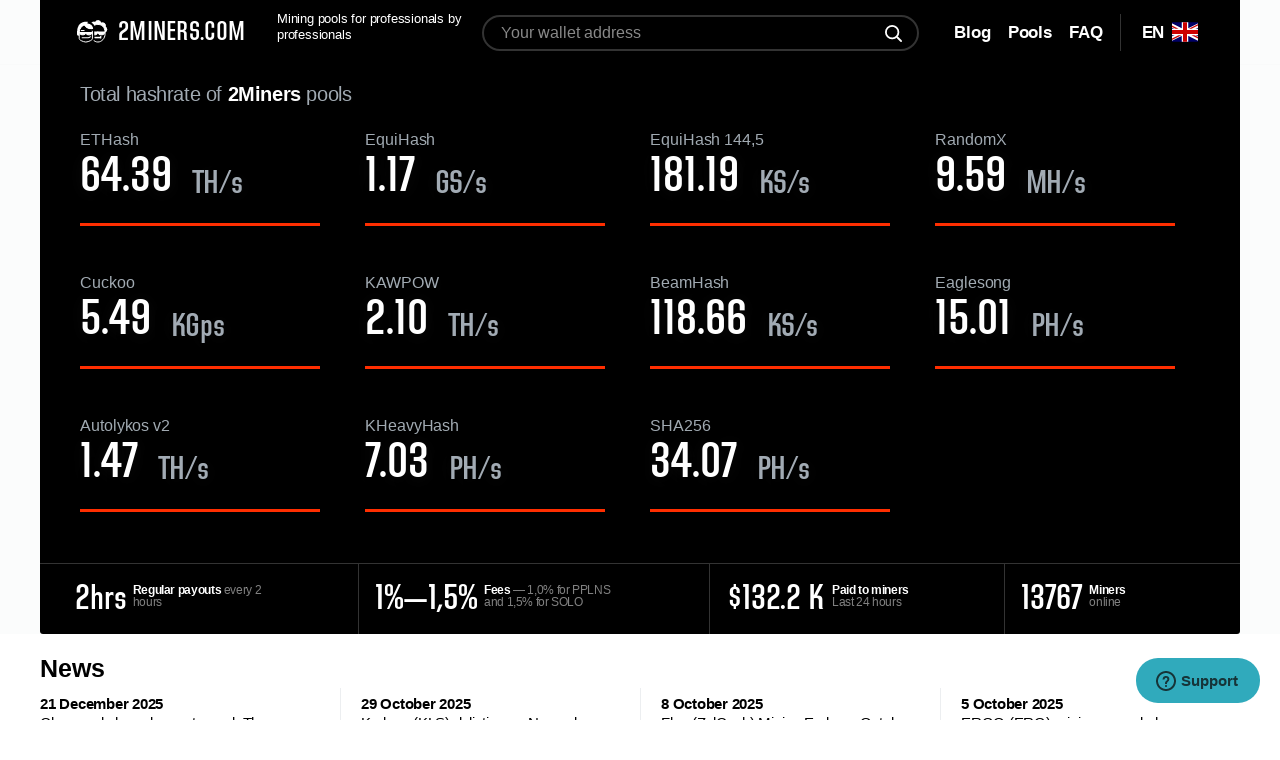

--- FILE ---
content_type: text/html; charset=utf-8
request_url: https://2miners.com/
body_size: 18580
content:
<!DOCTYPE html><html lang="en"><head><meta charset="utf-8"><meta http-equiv="X-UA-Compatible" content="IE=edge"><meta name="viewport" content="width=device-width, initial-scale=1"><meta name="format-detection" content="telephone=no"><meta name="description" content="Cryptocurrency mining pool for beginners and professionals. Regular payments, tutorials, reliable servers, rig monitoring. Solo mining is also available for all coins."><meta name="keywords" content="Cryptocurrency Mining Pool, Mining Pool, Nicehash, Ethereum PoW, ETH, ETHPOW, Zcash, ZEC, Ravencoin, RVN, Nervos, CKB, Grin, ETHash, EquiHash, KawPOW"><meta property="og:title" content="Altcoin Mining Pool for GPU and ASIC - 2Miners"><meta property="og:type" content="website"><meta property="og:url" content="https://2miners.com"><meta property="og:description" content="Cryptocurrency mining pool for beginners and professionals. Regular payments, tutorials, reliable servers, rig monitoring. Solo mining is also available for all coins."><meta property="og:image" content="https://static-l.2miners.com/i/og.png"><meta property="og:image:width" content="1200"><meta property="og:image:height" content="630"><meta name="twitter:card" content="summary_large_image"><meta property="twitter:domain" content="2miners.com"><meta property="twitter:url" content="https://2miners.com"><meta name="twitter:title" content="Altcoin Mining Pool for GPU and ASIC - 2Miners"><meta name="twitter:description" content="Cryptocurrency mining pool for beginners and professionals. Regular payments, tutorials, reliable servers, rig monitoring. Solo mining is also available for all coins."><meta name="twitter:image" content="https://static-l.2miners.com/i/og.png"><link rel="canonical" href="https://2miners.com"><link rel="alternate" hreflang="en" href="https://2miners.com"><link rel="alternate" hreflang="es" href="https://2miners.com/es"><link rel="alternate" hreflang="ru" href="https://2miners.com/ru"><link rel="alternate" hreflang="de" href="https://2miners.com/de"><link rel="alternate" hreflang="tr" href="https://2miners.com/tr"><link rel="alternate" hreflang="pl" href="https://2miners.com/pl"><link rel="alternate" hreflang="vi" href="https://2miners.com/vi"><link rel="alternate" hreflang="uk" href="https://2miners.com/uk"><link rel="alternate" hreflang="fr" href="https://2miners.com/fr"><link rel="alternate" hreflang="it" href="https://2miners.com/it"><link rel="alternate" hreflang="id" href="https://2miners.com/id"><link rel="alternate" hreflang="ko" href="https://2miners.com/ko"><link rel="alternate" hreflang="pt" href="https://2miners.com/pt"><link rel="alternate" hreflang="hu" href="https://2miners.com/hu"><link rel="alternate" hreflang="th" href="https://2miners.com/th"><link rel="alternate" hreflang="zh" href="https://2miners.com/zh"><link rel="alternate" hreflang="ar" href="https://2miners.com/ar"><link rel="alternate" hreflang="sr" href="https://2miners.com/sr"><link rel="alternate" hreflang="ja" href="https://2miners.com/ja"><link rel="alternate" hreflang="bg" href="https://2miners.com/bg"><link rel="alternate" hreflang="x-default" href="https://2miners.com"><link rel="preconnect" href="https://static-l.2miners.com"><meta name="msapplication-config" content="https://static-l.2miners.com/browserconfig.xml"><meta name="msapplication-TileColor" content="#FFFFFF"><meta name="msapplication-TileImage" content="https://static-l.2miners.com/ms-icon-144x144.png"><meta name="msapplication-square70x70logo" content="https://static-l.2miners.com/ms-icon-70x70.png"><meta name="msapplication-square150x150logo" content="https://static-l.2miners.com/ms-icon-150x150.png"><meta name="msapplication-wide144x144logo" content="https://static-l.2miners.com/ms-icon-144x144.png"><meta name="msapplication-wide310x150logo" content="https://static-l.2miners.com/mstile-310x150.png"><meta name="msapplication-square310x310logo" content="https://static-l.2miners.com/ms-icon-310x310.png"><link id="favicon" rel="icon" type="image/svg+xml" href="https://static-l.2miners.com/favicon.svg"><link rel="shortcut icon" type="image/svg+xml" href="https://static-l.2miners.com/favicon.svg"><link rel="manifest" href="https://static-l.2miners.com/site.webmanifest"><link rel="apple-touch-icon-precomposed" href="https://static-l.2miners.com/apple-touch-icon.png"><link rel="apple-touch-icon" sizes="57x57" href="https://static-l.2miners.com/apple-icon-57x57.png"><link rel="apple-touch-icon" sizes="60x60" href="https://static-l.2miners.com/apple-icon-60x60.png"><link rel="apple-touch-icon" sizes="72x72" href="https://static-l.2miners.com/apple-icon-72x72.png"><link rel="apple-touch-icon" sizes="76x76" href="https://static-l.2miners.com/apple-icon-76x76.png"><link rel="apple-touch-icon" sizes="114x114" href="https://static-l.2miners.com/apple-icon-114x114.png"><link rel="apple-touch-icon" sizes="120x120" href="https://static-l.2miners.com/apple-icon-120x120.png"><link rel="apple-touch-icon" sizes="144x144" href="https://static-l.2miners.com/apple-icon-144x144.png"><link rel="apple-touch-icon" sizes="152x152" href="https://static-l.2miners.com/apple-icon-152x152.png"><link rel="apple-touch-icon" sizes="180x180" href="https://static-l.2miners.com/apple-icon-180x180.png"><meta name="application-name" content="Altcoin Mining Pool for GPU and ASIC - 2Miners"><title>Altcoin Mining Pool for GPU and ASIC - 2Miners</title><link rel="preload" type="text/css" href="https://static-l.2miners.com/stylesheets/index.css?_=1767971512" as="style" crossorigin="anonymous"><link rel="preload" type="text/css" href="https://static-l.2miners.com/stylesheets/fonts.css?_=1767971512" as="style" crossorigin="anonymous"><link rel="preload" type="text/css" href="https://static-l.2miners.com/stylesheets/social.css?_=1767971512" as="style" crossorigin="anonymous"><link rel="preload" type="text/css" href="https://static-l.2miners.com/stylesheets/common.css?_=1767971512" as="style" crossorigin="anonymous"><link rel="stylesheet" type="text/css" href="https://static-l.2miners.com/stylesheets/index.css?_=1767971512" crossorigin="anonymous"><link rel="stylesheet" type="text/css" href="https://static-l.2miners.com/stylesheets/fonts.css?_=1767971512" crossorigin="anonymous"><link rel="stylesheet" type="text/css" href="https://static-l.2miners.com/stylesheets/social.css?_=1767971512" crossorigin="anonymous"><link rel="stylesheet" type="text/css" href="https://static-l.2miners.com/stylesheets/common.css?_=1767971512" crossorigin="anonymous"><script async src="https://www.googletagmanager.com/gtag/js?id=UA-110309515-1"></script><script>window.dataLayer=window.dataLayer||[];function gtag(){dataLayer.push(arguments)}gtag('js',new Date());gtag('config','UA-110309515-1');</script><script type="application/ld+json">{"@context":"http://schema.org/","@type":"Product","name":"2Miners Mining Pool","description":"2Miners: Altcoins mining pools, PPLNS & SOLO Mining. Reliable servers with low ping, fast payouts, unique features.","aggregateRating":{"@type":"AggregateRating","ratingValue":"4.0","reviewCount":"66","author":"CryptoCompare Reviewers"}}</script><script type="application/ld+json">{"@context":"http://schema.org/","@type":"WebSite","name":"2Miners","alternateName":"Mining Pool 2Miners","url":"https://2miners.com/","potentialAction":{"@type":"SearchAction","target":"https://2miners.com/search?address={search_term_string}","query-input":"required name=search_term_string"}}</script></head><body><div class="page-index" id="app"><div class="sticky" style="display: none"><div class="message-error-api">Statistics server is temporarily offline. This doesn't affect the mining process. Mining works fine.</div></div><header class="header"><div class="container"><div class="header__content"><div class="header-logo cursor-default"><img class="header-logo__image" src="https://static-l.2miners.com/i/logo.svg" alt="2miners logo" title="2miners logo"><span class="header-logo__text">2MINERS.COM</span></div><div class="header-slogan">Mining pools for professionals by professionals</div><div class="header-lang"><div class="header-lang__toggle"><span class="lang">en</span><svg class="flag-icon"><use xlink:href="/flags.svg?_=1767971512#en"></use></svg></div><div class="header-lang__nav lang-nav"><div class="lang-nav__item"><div class="cursor-default"><span>EN</span><svg class="flag-icon-no-link flag-icon"><use xlink:href="/flags.svg?_=1767971512#en"></use></svg></div></div><div class="lang-nav__item"><a href="/es"><div><span>ES</span><svg class="flag-icon"><use xlink:href="/flags.svg?_=1767971512#es"></use></svg></div></a></div><div class="lang-nav__item"><a href="/ru"><div><span>RU</span><svg class="flag-icon"><use xlink:href="/flags.svg?_=1767971512#ru"></use></svg></div></a></div><div class="lang-nav__item"><a href="/de"><div><span>DE</span><svg class="flag-icon"><use xlink:href="/flags.svg?_=1767971512#de"></use></svg></div></a></div><div class="lang-nav__item"><a href="/tr"><div><span>TR</span><svg class="flag-icon"><use xlink:href="/flags.svg?_=1767971512#tr"></use></svg></div></a></div><div class="lang-nav__item"><a href="/pl"><div><span>PL</span><svg class="flag-icon"><use xlink:href="/flags.svg?_=1767971512#pl"></use></svg></div></a></div><div class="lang-nav__item"><a href="/vi"><div><span>VI</span><svg class="flag-icon"><use xlink:href="/flags.svg?_=1767971512#vi"></use></svg></div></a></div><div class="lang-nav__item"><a href="/uk"><div><span>UK</span><svg class="flag-icon"><use xlink:href="/flags.svg?_=1767971512#uk"></use></svg></div></a></div><div class="lang-nav__item"><a href="/fr"><div><span>FR</span><svg class="flag-icon"><use xlink:href="/flags.svg?_=1767971512#fr"></use></svg></div></a></div><div class="lang-nav__item"><a href="/it"><div><span>IT</span><svg class="flag-icon"><use xlink:href="/flags.svg?_=1767971512#it"></use></svg></div></a></div><div class="lang-nav__item"><a href="/id"><div><span>ID</span><svg class="flag-icon"><use xlink:href="/flags.svg?_=1767971512#id"></use></svg></div></a></div><div class="lang-nav__item"><a href="/ko"><div><span>KO</span><svg class="flag-icon"><use xlink:href="/flags.svg?_=1767971512#ko"></use></svg></div></a></div><div class="lang-nav__item"><a href="/pt"><div><span>PT</span><svg class="flag-icon"><use xlink:href="/flags.svg?_=1767971512#pt"></use></svg></div></a></div><div class="lang-nav__item"><a href="/hu"><div><span>HU</span><svg class="flag-icon"><use xlink:href="/flags.svg?_=1767971512#hu"></use></svg></div></a></div><div class="lang-nav__item"><a href="/th"><div><span>TH</span><svg class="flag-icon"><use xlink:href="/flags.svg?_=1767971512#th"></use></svg></div></a></div><div class="lang-nav__item"><a href="/zh"><div><span>ZH</span><svg class="flag-icon"><use xlink:href="/flags.svg?_=1767971512#zh"></use></svg></div></a></div><div class="lang-nav__item"><a href="/ar"><div><span>AR</span><svg class="flag-icon"><use xlink:href="/flags.svg?_=1767971512#ar"></use></svg></div></a></div><div class="lang-nav__item"><a href="/sr"><div><span>SR</span><svg class="flag-icon"><use xlink:href="/flags.svg?_=1767971512#sr"></use></svg></div></a></div><div class="lang-nav__item"><a href="/ja"><div><span>JA</span><svg class="flag-icon"><use xlink:href="/flags.svg?_=1767971512#ja"></use></svg></div></a></div><div class="lang-nav__item"><a href="/bg"><div><span>BG</span><svg class="flag-icon"><use xlink:href="/flags.svg?_=1767971512#bg"></use></svg></div></a></div></div></div><div class="header-nav" id="header-nav"><div class="header-nav__toggle"><span></span></div><div class="header-nav__content" id="header-nav__content"><form class="header-search" action="/search" method="POST"><input type="hidden" name="locale" value="en"><input class="header-search__field" placeholder="Your wallet address" id="searchField" title="Fill out this field, please" name="address" type="text"><button class="header-search__btn" type="submit" title="Search"></button><div class="loader" style="display: none"></div></form><div class="header-menu"><div class="header-menu__item _flag"><a class="header-menu__link" href="https://2miners.com/blog/"><span><i>Blog</i></span></a></div><div class="header-menu__item"><a class="header-menu__link" href="#pools"><span>Pools</span></a></div><div class="header-menu__item"><a class="header-menu__link" href="https://2miners.com/faq"><span>FAQ</span></a></div></div></div></div></div></div></header><div class="pool-info"><div class="container"><div class="pool-info__content"><div class="pool-info__chart pool-info__chart_double"><div class="pool-info__comment"><div class="pool-comment__text">Total hashrate of <strong>2Miners</strong> pools</div><div class="pool-comment__val"><div class="pool-title">ETHash</div><div class="value-wrap"><div class="value"><div class="value-hashrate">64.39</div><span class="value-stat"><span class="stat stat_down"></span><strong>TH/s</strong></span><div class="pool-chart-wrap"></div></div></div></div><div class="pool-comment__val"><div class="pool-title">EquiHash</div><div class="value-wrap"><div class="value"><div class="value-hashrate">1.17</div><span class="value-stat"><span class="stat stat_down"></span><strong>GS/s</strong></span><div class="pool-chart-wrap"></div></div></div></div><div class="pool-comment__val"><div class="pool-title">EquiHash 144,5</div><div class="value-wrap"><div class="value"><div class="value-hashrate">181.19</div><span class="value-stat"><span class="stat stat_down"></span><strong>KS/s</strong></span><div class="pool-chart-wrap"></div></div></div></div><div class="pool-comment__val"><div class="pool-title">RandomX</div><div class="value-wrap"><div class="value"><div class="value-hashrate">9.59</div><span class="value-stat"><span class="stat stat_down"></span><strong>MH/s</strong></span><div class="pool-chart-wrap"></div></div></div></div><div class="pool-comment__val"><div class="pool-title">Cuckoo</div><div class="value-wrap"><div class="value"><div class="value-hashrate">5.49</div><span class="value-stat"><span class="stat stat_down"></span><strong>KGps</strong></span><div class="pool-chart-wrap"></div></div></div></div><div class="pool-comment__val"><div class="pool-title">KAWPOW</div><div class="value-wrap"><div class="value"><div class="value-hashrate">2.10</div><span class="value-stat"><span class="stat stat_down"></span><strong>TH/s</strong></span><div class="pool-chart-wrap"></div></div></div></div><div class="pool-comment__val"><div class="pool-title">BeamHash</div><div class="value-wrap"><div class="value"><div class="value-hashrate">118.66</div><span class="value-stat"><span class="stat stat_down"></span><strong>KS/s</strong></span><div class="pool-chart-wrap"></div></div></div></div><div class="pool-comment__val"><div class="pool-title">Eaglesong</div><div class="value-wrap"><div class="value"><div class="value-hashrate">15.01</div><span class="value-stat"><span class="stat stat_down"></span><strong>PH/s</strong></span><div class="pool-chart-wrap"></div></div></div></div><div class="pool-comment__val"><div class="pool-title">Autolykos v2</div><div class="value-wrap"><div class="value"><div class="value-hashrate">1.47</div><span class="value-stat"><span class="stat stat_down"></span><strong>TH/s</strong></span><div class="pool-chart-wrap"></div></div></div></div><div class="pool-comment__val"><div class="pool-title">KHeavyHash</div><div class="value-wrap"><div class="value"><div class="value-hashrate">7.03</div><span class="value-stat"><span class="stat stat_down"></span><strong>PH/s</strong></span><div class="pool-chart-wrap"></div></div></div></div><div class="pool-comment__val"><div class="pool-title">SHA256</div><div class="value-wrap"><div class="value"><div class="value-hashrate">34.07</div><span class="value-stat"><span class="stat stat_down"></span><strong>PH/s</strong></span><div class="pool-chart-wrap"></div></div></div></div></div></div><div class="pool-info__footer pool-info__footer_hor-pad"><div class="pool-options"><div class="pool-options__row"><div class="pool-options__item"><div class="options-val">2hrs</div><div class="options-name"><strong>Regular payouts</strong> every 2 hours</div></div><div class="pool-options__item"><div class="options-val">1%—1,5%</div><div class="options-name"><strong class="inline">Fees</strong> &mdash; 1,0% for PPLNS and 1,5% for SOLO</div></div><div class="pool-options__item full-width not-full-width"><div class="options-val">$132.2 K</div><div class="options-name"><strong class="inline">Paid to miners</strong><br>Last 24 hours</div></div><div class="pool-options__item full-width not-full-width"><div class="options-val">13767</div><div class="options-name"> <strong class=\"inline\">Miners</strong> <br>online</div></div></div></div></div></div></div></div><div class="news-block"><div class="container"><div class="news-block__title">News</div><div class="news-list"><div class="news-list__item"><div class="news-text"><span class="news-date">21 December 2025</span><p>Clore pools have been stopped. The developers migrated the coin to an ERC token. No additional payouts are possible. Use <a target="_blank" href="https://2cryptocalc.com">2CryptoCalc</a> to find a more profitable coin.</p></div></div><div class="news-list__item"><div class="news-text"><span class="news-date">29 October 2025</span><p>Karlsen (KLS) delisting on November 1st. Use <a target="_blank" href="https://2cryptocalc.com">2CryptoCalc</a> and find the most profitable coins to mine.</p></div></div><div class="news-list__item"><div class="news-text"><span class="news-date">8 October 2025</span><p>Flux (ZelCash) Mining Ends on October 20, 19:00 UTC. Check <a target="_blank" href="https://2cryptocalc.com">2CryptoCalc</a> for the most profitable coin.</p></div></div><div class="news-list__item"><div class="news-text"><span class="news-date">5 October 2025</span><p>ERGO (ERG) mining rewards have decreased following the emission schedule. The block reward is now 9 ERG instead of 12 ERG. <a target="_blank" href="https://2cryptocalc.com/erg-mining-calculator">2CryptoCalc</a> has been updated.</p></div></div></div></div></div><svg width="0" height="0" class="hidden"> <symbol xmlns="http://www.w3.org/2000/svg" viewBox="0 0 2000 1000" id="aeternity_light"> <g fill="#de3f6b"> <path d="M432 0h82.2c128.4 12.6 247.2 77.2 335.2 170.2 182.6 191.6 283 462 515.4 604.6 168 103.2 403 18.8 485.6-155.4 42-.8 84.2-.8 126.2-.6-57.8 177-226.2 304.2-410.4 321.2h-67.8c-113.4-9.4-223.6-53-309.4-128.4C1064.4 706 984.4 561.2 887.6 432.2c-83.2-114-168.2-242.2-306-294-170.2-63.8-378.2 36-440.2 205.6C86.8 483.4 131.2 656.6 253.2 746c91.4 70.8 218.8 97.2 328.6 56 122-44 212.6-144 282-250 27.4 39.2 54 79 80.4 119-108 136-257.8 252.8-436 269h-73C210.6 924.4 15.4 733.6 0 508.2v-73.8C14.6 209.4 207.2 16.4 432 0"></path> <path d="M1493.8 0h68.2c226.6 14.8 419.4 209.4 438 434.8v115.6c-187 1.8-374.2.6-561.2.8.2-33.8.2-67.4 0-101.2 147.8-.4 295.4.6 443-.4-10.4-59.8-24-121-59.4-171.6-86.4-132-269-186-415-128.8-116.4 43.2-204 137.8-271.6 238.8-26-37.4-51.8-75.2-76.8-113.4 106.6-138 255.4-257.4 434.8-274.6"></path> </g> </symbol> <symbol xmlns="http://www.w3.org/2000/svg" viewBox="0 0 47 47" id="beam_light"> <defs> <linearGradient id="beam_light_a" x2="69.924%" y1="50%" y2="50%"> <stop stop-color="#fff" stop-opacity="0" offset="0"></stop> <stop stop-color="#fff" offset="1"></stop> </linearGradient> <linearGradient id="beam_light_b" x1="96.834%" x2="32.057%" y1="31.578%" y2="34.803%"> <stop stop-color="#FD76FD" stop-opacity="0" offset="0"></stop> <stop stop-color="#FF51FF" offset="1"></stop> </linearGradient> <linearGradient id="beam_light_c" x1="95.948%" x2="45.029%" y1="44.431%" y2="44.431%"> <stop stop-color="#5300FF" stop-opacity="0" offset="0"></stop> <stop stop-color="#9D6EFF" offset="1"></stop> </linearGradient> <linearGradient id="beam_light_d" x1="96.966%" x2="44.149%" y1="35.409%" y2="42.312%"> <stop stop-color="#AE60D6" stop-opacity="0" offset="0"></stop> <stop stop-color="#AB38E6" offset="1"></stop> </linearGradient> </defs> <g fill="none" fill-rule="evenodd"> <circle cx="23.5" cy="23.5" r="23.5" fill="#000"></circle> <circle cx="23.5" cy="23.5" r="21.439" fill="#000" stroke="#fff"></circle> <path fill="#0B76FF" d="M23.39 28.287h7.87l-7.868-13.633v.002-8.263l15.42 26.281H23.39z"></path> <path fill="#24C1FF" d="M23.389 28.287v4.387H7.967l15.42-26.281.002 8.263-.001-.002-7.868 13.633z"></path> <path fill="#39FFF2" d="M23.39 18.038v8.647l-4.88.01z"></path> <path fill="#00E2C2" d="m23.39 18.038 4.878 8.656-4.878-.009z"></path> <path fill="url(#beam_light_a)" d="m.224 9.179 19.043 7.869v1.101L.224 13.428z" transform="translate(4.123 6.184)"></path> <path fill="url(#beam_light_b)" d="M38.309 5.879 19.267 17.048v.302l19.042-7.856z" transform="translate(4.123 6.184)"></path> <path fill="url(#beam_light_c)" d="m38.294 16.733-19.027 1.415v-.313l19.027-4.722z" transform="translate(4.123 6.184)"></path> <path fill="url(#beam_light_d)" d="m38.309 9.645-19.042 7.723v.467l19.042-4.879z" transform="translate(4.123 6.184)"></path> </g> </symbol> <symbol id="bitcoin-gold_light" xmlns="http://www.w3.org/2000/svg" viewBox="0 0 1999.9 2000"> <path fill="#00206b" d="M947 0h104.2C1159.9 7.2 1268 28.9 1369 69.7c250 98.3 456.3 302.2 557 551.4 138.6 331.8 79.1 736.5-152.3 1012.6-156.6 192.2-386.9 323.1-632.7 356.4-230.7 32.9-472.8-16.8-670.2-141.5-152.2-94.8-278.2-231.2-359.8-391C6.3 1256.9-25.5 1019.7 20.5 798.3c49.2-245.4 195.7-469.3 400-613.6C573.5 74 759 11.7 947 0m-62 45.3C580.8 80.2 301.2 271.8 156.2 541.2 58.1 720.3 18.9 931.5 48.5 1133.8c33.5 243.6 166 471.5 360 622.3 147.7 116.5 330.4 188 518 202 212.5 16.9 430.1-39.8 606.5-159.5 216.3-143.2 369.8-377.4 413.9-633.1 25.4-150.7 16.8-307.7-29.8-453.4-66.5-211.9-209-399.2-396-519.2C1335.2 70.9 1105.7 18 885 45.3z"></path> <path fill="#00206b" d="M909.1 439.1C1083 410 1269.5 467 1394.6 591.8c111 104.8 175.8 257.1 172.6 409.8 2.2 151.9-62.9 303-173.4 406.9-120.3 119.6-297.2 176.7-464.9 154.6-158-19-305.9-108.8-395.7-240.3C433.8 1182 406.4 994.6 458 830.5c60.4-202 242.8-359.9 451.1-391.4m34.7 34.6c.1 49.7.2 99.4.1 149.1 24.8 0 49.6 0 74.4.1.1-51 .2-102 0-152.9-24.8.8-49.7 2-74.5 3.7m178.9 151.5c65.3 8.8 135.5 18.8 187.6 62.9 79.5 71.4 69.2 221.3-28.1 273.1 58.3 13.6 116 52.5 130.4 113.7 18.7 80.3 3.8 176.7-60.7 233.3-63.9 52.6-150.4 59.5-229.4 67 .4 46.5.2 93 .1 139.6 166.3-40.7 309.8-164.5 370.8-324.7 57.9-147.8 44.2-321.7-37.5-457.8-72.2-122.8-195-213-332.9-247.6-.4 46.8-.4 93.6-.3 140.5m-496.3-2c72 3.5 144.1 2.7 216.2 2.6 0-43.9.1-87.7-.2-131.6-80.7 26.2-152.6 73.2-216 129m-8.6 5.8c-19.1 23.5-54.5 67.9-75.5 107.2-84.7 144.3-94.3 329.5-23.6 481.3 61 136.1 182 242 323.7 287.6.2-43.8.1-87.6.1-131.3-72.3-.7-144.8 1.9-217-2 .8-40.3 10.3-79.7 24-117.7 35.4-.7 72.3 5.5 106.5-6.1 20-16.8 14.3-44.6 15.4-67.6-1.1-131.5.5-263-.7-394.4 1.3-21.2-12-44.1-34-48.3-36.3-7.3-73.7-4.4-110.4-4.7-4.3-29.6-4.8-59.5-5.2-89.4 0 0 .5-9.4-2.7-15.5l-.6.9zm329.1 113v193.8c64.7-1.2 136.5 6 193.1-31.6 47-30.8 44-108.7-4.5-136.4-56.7-33.5-125.8-24-188.6-25.8m0 298.1v215c79.9-6.4 169.5 7 239-41.2 49.7-33 43.7-114.7-7.5-143.3-69.6-41.6-154.2-28.4-231.5-30.5m-2.9 336.6c0 49.7-.1 99.5-.2 149.2 25.9 1.7 51.7 2.7 77.6 3.5.2-50.9.1-101.8.1-152.7H944z"></path> <path fill="#eba809" d="M890.8 97.2c175.2-18.8 356.6 7.9 514 88.7 202.5 99.3 364.4 277.8 444.2 488.7 81.4 211.2 79.6 452.8-4.7 663-128.2 331.3-466.7 569.5-823.1 570-209.3 7.6-419.9-62.8-583.8-193-174.8-135.9-295.7-339-333-557.3-38.1-216.2 4.6-445.9 120.2-632.8C365.9 290.1 619 128.1 890.8 97.2m-30.5 293.4c-142.4 32.1-272.6 116.2-359.9 233.3-96.4 126.8-140.6 291.7-120.9 449.6 18.5 169 110.8 328.4 248.1 428.5 128.5 96.6 295.5 139 454.5 117.2 196.5-24 377.2-149.1 468.9-324.6 68.7-125.2 87.5-274 62.3-413.7-32.1-169.4-137.9-323.3-285.1-413.1-137.8-85.8-309.8-113.3-467.9-77.2z"></path> </symbol> <symbol xmlns="http://www.w3.org/2000/svg" viewBox="0 0 32 32" id="cortex_light"> <g fill="none"> <circle cx="16" cy="16" r="16" fill="#000"></circle> <g fill="#FFF"> <path d="M15.897 4.398c-.146-.33.382-.564.528-.25 3.432 5.912 6.864 11.827 10.296 17.748-.183 0-.359-.06-.535-.088l-9.16-1.826c-.3-.015-.366-.5-.073-.572l3.594-.99a.3.3 0 0 0 .198-.418L15.897 4.39v.007z"></path> <path d="M15.37 4.428c.033.048.062.1.087.154 1.086 3.08 2.2 6.16 3.278 9.24.096.256-.264.469-.44.278-.924-.968-1.804-1.965-2.713-2.933-.147-.132-.36-.044-.455.095L5.682 22.358c-.11.117-.205.293-.389.315-.132 0-.22-.103-.293-.205v-.17c3.461-5.954 6.918-11.91 10.37-17.87z"></path> <path d="M12.48 14.995c.176-.051.41.073.352.286-.367 1.276-.755 2.545-1.137 3.813-.058.162.088.308.242.316 4.943.99 9.886 2.016 14.828 3.006.096.015.162.088.235.147v.205l-.14.147H5.88c2.2-2.64 4.393-5.295 6.6-7.92z"></path> </g> </g> </symbol> <symbol xmlns="http://www.w3.org/2000/svg" xml:space="preserve" viewBox="0 0 58.4 58.4" id="ergo_light"> <path d="m11.2 47.63 18.3 7.4 18.2-7.8 7.3-18.3-7.8-18.2-18.3-7.3-18.2 7.8-7.3 18.3 7.8 18.1zm18.3 10.8c-.2 0-.4 0-.6-.1l-19.6-7.9c-.4-.2-.7-.5-.9-.9L.1 30.13c-.2-.4-.2-.8 0-1.3L8 9.33c.2-.4.5-.7.9-.9L28.3.13c.4-.2.8-.2 1.3 0l19.6 7.9c.3.1.6.4.8.8l8.3 19.4c.2.4.2.8 0 1.3l-7.9 19.6c-.2.4-.5.7-.9.9l-19.4 8.3c-.1.1-.4.1-.6.1z"></path> <path d="m33.4 28.93-7.8 8.6H38v3.8H20.5v-3.8l7.8-8.6-7.8-8.1v-3.7H38v3.7H25.8z"></path> </symbol> <symbol xmlns="http://www.w3.org/2000/svg" xml:space="preserve" shape-rendering="geometricPrecision" text-rendering="geometricPrecision" image-rendering="optimizeQuality" fill-rule="evenodd" clip-rule="evenodd" viewBox="0 0 784.37 1277.39" id="ethereum-pow_light"> <g fill-rule="nonzero"> <path fill="#343434" d="m392.07 0-8.57 29.11v844.63l8.57 8.55 392.06-231.75z"></path> <path fill="#8C8C8C" d="M392.07 0 0 650.54l392.07 231.75V472.33z"></path> <path fill="#3C3C3B" d="m392.07 956.52-4.83 5.89v300.87l4.83 14.1 392.3-552.49z"></path> <path fill="#8C8C8C" d="M392.07 1277.38V956.52L0 724.89z"></path> <path fill="#141414" d="m392.07 882.29 392.06-231.75-392.06-178.21z"></path> <path fill="#393939" d="m0 650.54 392.07 231.75V472.33z"></path> </g> </symbol> <symbol xmlns="http://www.w3.org/2000/svg" viewBox="0 0 1543 2499.2" id="ethereum-classic_light"> <defs></defs> <g id="Layer_2"> <g id="svg8"> <g id="layer5"> <g id="g1627"> <path id="path1599" d="M0 1361.05c271.87 144.38 555.56 295.51 774.67 412.45L1543 1361.05c-278.2 413.29-510 757.36-768.33 1138.15C515.88 2119.25 230.08 1700 0 1361.05zm29.55-114L775.51 849l736.25 395.14-735.83 398.49zm745.12-525.58L0 1129.28 771.29 0 1543 1131.81 774.67 721.47z" fill="#3ab83a"></path> <path id="path1593" fill="#0b8311" d="M774.67 1773.5 1543 1361.05C1264.8 1774.34 774.67 2499.2 774.67 2499.2zm.84-924.5 736.25 395.14-735.83 398.49-.42-793.63zm-.84-127.5L771.29 0 1543 1131.81z"></path> <path id="path1603" fill="#0b8311" d="m29.55 1247.06 746 61.22 736.25-63.75-735.87 398.52z"></path> <path id="path1606" d="m775.51 1308.28 736.25-63.75-735.83 398.52-.42-334.77z" fill="#146714"></path> </g> </g> </g> </g> </symbol> <symbol xmlns="http://www.w3.org/2000/svg" viewBox="0 0 191 191" id="grin_light"> <circle cx="95.5" cy="95.5" r="95.5"></circle> <circle cx="95.3" cy="95.5" r="85.3" fill="#fef102"></circle> <path d="M135.7 63.5c-2-4.6-3.9-13.6-9.1-15.6-6.7-2.6-10.9 14.3-11.9 18.6h-1c-1.7-7.3-4-17.7-12-20-3.7 15.6 3.9 32.5 11 46 7.6-3.6 11.3-15 12-23h1l8 24c6.4-1.8 8.7-8.2 11-14 5-12.4 9.2-27.7 6-41-9.6 2.7-12.5 16.5-15 25m-96 32c8.6-4.1 12.7-17.1 14-26h1c1 4.3 3.7 15.4 9.1 16.1 6.8.9 10.4-14.3 10.9-19.1h1c2.2 7.5 4.5 17.3 12 21 2.8-11.7-.5-24.1-4.8-35-1.1-2.8-3.3-10.4-7.2-10.4-6.3 0-9.9 16.7-11 21.4h-1l-8-24c-14.1 6.7-21.7 42.5-16 56m-15 12c10.4 45.6 58.6 71.4 102 52.1 15.8-7 28.3-19.5 35.5-35.1 1.9-4 5.5-11.4 3.4-16.7-2.1-5.3-22.8 3.4-27.9 5.6-.7.3-1.2 1-1.4 1.8-.3 2.2 1.2 4.3 3.4 4.6h.3l8.7.7c-15.7 30.4-58.1 43.8-88 19.5C54 134.6 48 128.2 44 120.5c-1.9-3.7-3.7-8.4-7-11-3.2-2.4-8-3.2-12.3-2z"></path> </symbol> <symbol xmlns="http://www.w3.org/2000/svg" viewBox="0 0 382 382" id="mimblewimblecoin_light"><circle cx="191" cy="191" r="191" fill="url(#mimblewimblecoin_light_a)"></circle><path d="M125.994 251.588c5.696-.104 10.627-2.127 14.687-6.197a67661.412 67661.412 0 0 0 35.879-35.981 20.408 20.408 0 0 1 12.174-5.982c7.301-.919 13.224 1.955 18.233 6.926a4627.634 4627.634 0 0 1 34.632 34.726c4.25 4.275 9.32 6.559 15.356 6.468 5.552-.081 10.332-2.148 14.254-6.078 13.122-13.141 26.293-26.262 39.333-39.507 8.328-8.453 8.202-21.085-.154-29.513a11786.85 11786.85 0 0 0-38.99-39.117c-8.459-8.456-21.115-8.441-29.592.028a12249.115 12249.115 0 0 0-35.079 35.181c-3.096 3.115-6.72 5.298-10.967 6.331-6.007 1.482-11.453-.033-16.386-3.528a40.203 40.203 0 0 1-5.048-4.378 12767.283 12767.283 0 0 1-33.279-33.368c-8.749-8.785-21.385-8.765-30.142.03a136327.118 136327.118 0 0 1-38.374 38.494c-4.29 4.292-6.612 9.37-6.529 15.501.073 5.387 1.938 10.082 5.666 13.929 4.305 4.454 8.714 8.805 13.085 13.194 8.799 8.84 17.602 17.676 26.409 26.508 4.096 4.105 9.015 6.212 14.832 6.333z" fill="#fff"></path><defs><linearGradient id="mimblewimblecoin_light_a" x1="0" y1="191" x2="382" y2="191" gradientUnits="userSpaceOnUse"><stop stop-color="#4C00CD"></stop><stop offset="1" stop-color="#8C00E0"></stop></linearGradient></defs> </symbol> <symbol xmlns="http://www.w3.org/2000/svg" viewBox="0 0 271.2 227.6" id="nervos_light"> <path fill="#424242" d="M0 0v136.6h45.5V0H0zM225.7 91v136.6h45.5V91h-45.5zM134.6 0v89.1l45.5 45.5V45.5L134.6 0zM91.1 93v89.1l45.5 45.5v-89.1L91.1 93z"></path> <path d="M134.6 0h45.5l91.1 91h-45.5L134.6 0zM0 136.6h45.5l91.1 91H91.1L0 136.6z"></path> <path fill="#3cc68a" d="M180.1 45.5V134L45.5 0v136.6l45.6 45.5V93.6l134.6 134V91l-45.6-45.5z"></path> </symbol> <symbol xmlns="http://www.w3.org/2000/svg" viewBox="0 0 205.3 338.8" id="ravencoin_light"> <path fill="#384182" d="M89 274.9 0 338.8l56.5-260zm1.8-.6 54.2.7L58.6 79.8zm59.3-4.3 41.5-153.8L175.9 97zm-20-241.1-68.3 46 99.8-32.3zm-8.6 0-42.4 1.4L72.9 48z"></path> <path fill="#f79534" d="m172.9 91.1-109.3-15 98.5-31zM147 33.3l6-16.3-31.5-13.7zm9.1-17.9 7.1 25.6 42-11.1z"></path> <path fill="#f0513a" d="M147.4 274 59.8 78 174 94zM126.8 28.9 72.8 50l-13 24zm-33.5-16L79.8 27.8l44.8-1.1zm23.6-11.6-21.4 9.9 48.8 21.5zM141.3 0h-23l35.6 13.8zm13.3 18.3-5.5 16.4 11 5.3z"></path> </symbol> <symbol xmlns="http://www.w3.org/2000/svg" viewBox="0 0 2500 2500" id="zcash_light"> <defs> <linearGradient id="zcash_light_a" x1="782.84" y1="165.91" x2="799.34" y2="165.91" gradientTransform="rotate(-45 26055.877 126147.552) scale(122.41)" gradientUnits="userSpaceOnUse"> <stop offset="0" stop-color="#cf8724"></stop> <stop offset="1" stop-color="#fdce58"></stop> </linearGradient> </defs> <g> <g> <path d="M1263.05 2297.61c-569.6 0-1034.57-465.43-1034.57-1034.56 0-569.6 465.44-1034.57 1034.57-1034.57 569.6 0 1034.56 465.44 1034.56 1034.57 0 569.6-464.96 1034.56-1034.56 1034.56z" fill="url(#zcash_light_a)"></path> <path d="M1250 2500C562.5 2500 0 1937.5 0 1250S562.5 0 1250 0s1250 562.5 1250 1250-562.5 1250-1250 1250zm0-2222.06c-534.56 0-972.06 437.5-972.06 972.06s437.5 972.06 972.06 972.06 972.06-437.5 972.06-972.06-437.5-972.06-972.06-972.06z"></path> <path d="M1221.05 1588.59h541.67v270.84h-319.6v229.16h-277.94v-222.06H831.85c0-90.44-13.73-180.4 7.1-263.73 7.1-41.67 55.4-83.34 90.43-125 104.17-125 208.34-250 319.61-375 41.66-48.77 83.33-90.44 132.1-145.83H860.26V686.13h305.39V457h270.84v222h333.33c0 90.43 13.73 180.4-7.1 263.73-7.1 41.67-55.4 83.33-90.44 125-104.16 125-208.33 250-319.6 375-41.68 48.8-83.33 97.09-131.63 145.86z"></path> </g> </g> </symbol> <symbol viewBox="0 0 1080.000000 1080.000000" preserveAspectRatio="xMidYMid meet" xmlns="http://www.w3.org/2000/svg" xmlns:xlink="http://www.w3.org/1999/xlink" xmlns:bx="https://boxy-svg.com" id="neox_light"> <linearGradient id="neox-gradient" bx:pinned="true"><stop offset="0" style="stop-color: rgb(89, 1, 73);"/><stop offset="0.332" style="stop-color: rgb(118, 2, 74);"/><stop offset="0.658" style="stop-color: rgb(151, 29, 84);"/><stop offset="1" style="stop-color: rgb(122, 53, 108);"/></linearGradient><linearGradient id="neox-gradient-0" gradientUnits="userSpaceOnUse" x1="5402.25" y1="0.942" x2="5402.25" y2="10796.556" spreadMethod="pad" gradientTransform="matrix(0.70864, 0.70557, -0.792396, 0.795841, 6752.542224, -3565.284831)" xlink:href="#neox-gradient"/><g transform="translate(0.000000,1080.000000) scale(0.100000,-0.100000)" fill="#000000" stroke="none"><ellipse style="stroke: rgb(0, 0, 0); fill: rgb(255, 255, 255); stroke-width: 0px;" cx="544.431" cy="539.335" rx="459.855" ry="433.04"/><path d="M5160 10794 c-545 -36 -934 -105 -1378 -244 -1916 -600 -3344 -2222 -3696 -4200 -57 -318 -80 -595 -80 -945 0 -289 8 -423 40 -680 116 -918 470 -1796 1024 -2540 165 -222 295 -372 519 -595 292 -291 503 -465 836 -685 627 -416 1333 -694 2080 -819 246 -42 377 -55 824 -83 92 -6 189 0 561 33 1740 152 3314 1162 4185 2683 124 218 283 548 350 731 197 532 296 957 339 1455 46 523 46 490 0 1005 -58 646 -234 1270 -524 1865 -420 860 -1087 1617 -1885 2137 -750 490 -1564 774 -2471 863 -152 15 -608 27 -724 19z m2671 -1797 c220 -57 397 -174 529 -349 137 -181 182 -347 160 -580 -13 -135 -30 -198 -77 -292 -114 -228 -275 -377 -491 -456 -244 -89 -511 -94 -734 -14 -39 14 -143 60 -232 101 -430 200 -704 300 -930 338 -136 23 -189 27 -360 27 -219 0 -301 -9 -476 -52 -181 -45 -250 -73 -766 -308 -323 -148 -448 -179 -672 -169 -369 17 -660 201 -808 512 -60 127 -78 225 -71 390 6 148 30 253 81 360 111 234 359 425 636 490 85 19 332 20 432 1 98 -19 156 -41 408 -159 421 -196 610 -267 826 -312 297 -62 636 -56 915 15 236 61 310 91 919 377 197 93 294 115 485 108 95 -3 156 -10 226 -28z m-1876 -2532 c270 -44 496 -186 646 -407 93 -137 131 -262 131 -433 -1 -209 -34 -333 -132 -493 -175 -283 -460 -428 -840 -426 -211 1 -281 21 -650 191 -291 135 -593 251 -725 279 -230 49 -546 65 -739 39 -271 -38 -385 -78 -996 -358 -281 -128 -422 -167 -605 -167 -429 0 -787 249 -907 630 -20 66 -23 94 -23 240 1 196 14 257 85 405 99 206 317 385 565 466 59 19 98 23 253 27 258 6 313 -8 641 -163 240 -112 413 -187 536 -233 348 -127 728 -161 1095 -96 149 26 411 109 555 176 72 33 234 109 360 168 127 59 253 116 280 125 130 44 312 56 470 30z m1878 -2564 c281 -77 494 -248 621 -499 84 -167 92 -469 16 -658 -133 -332 -374 -517 -755 -579 -114 -19 -196 -19 -310 0 -128 20 -211 50 -446 159 -323 148 -630 268 -769 300 -185 42 -272 51 -510 51 -216 -1 -245 -3 -363 -28 -231 -49 -329 -86 -792 -299 -295 -136 -386 -169 -534 -194 -347 -57 -719 81 -918 341 -72 93 -138 231 -157 327 -22 106 -20 281 3 393 37 177 106 299 243 431 181 173 367 256 602 270 147 8 282 -7 394 -45 50 -17 187 -75 304 -129 405 -189 558 -249 750 -296 291 -72 649 -77 928 -16 135 30 398 115 475 153 250 123 642 299 705 316 112 30 113 30 280 26 119 -2 173 -8 233 -24z" style="fill: url(#neox-gradient-0); paint-order: fill; fill-rule: nonzero;"/></g></symbol> <symbol xmlns="http://www.w3.org/2000/svg" viewBox="0 0 2500 2500" style="enable-background:new 0 0 2500 2500" xml:space="preserve" id="kaspa_light"><path d="M2500 1237.5c0 167.2-68.9 328.2-129.4 474.5-62.6 150.5-154.5 290.6-267.2 403.4-112.8 112.9-250.6 211.1-400.9 273.8-146.2 60.6-309 110.8-476 110.8s-334.1-41.8-480.2-102.4C596 2334.9 493.7 2199 378.8 2086.1 266 1973.3 138.6 1866.6 76 1714.1c-60.5-146.3-73.1-309.4-73.1-476.6s-18.8-344.9 39.7-491.2c62.6-150.5 194.2-271.7 309-384.6C464.3 248.8 591.7 129.6 742 66.9 888.2 6.3 1059.4 0 1226.4 0s329.9 29.3 474 89.9c150.3 62.7 296.5 148.4 409.2 261.3 112.8 112.9 213 252.9 273.5 403.4 60.5 148.4 116.9 315.6 116.9 482.9z" style="fill:#49eacb"/><path style="fill:#fff" d="m1575.1 524.7-265.2 39.7 77.3 514.2-555.4-428.5-162.9 213.2 486.5 374.2-486.5 376.2 162.9 213.2 555.4-428.5-77.3 514.2 265.2 39.7 106.5-714.8z"/></symbol> <symbol xmlns="http://www.w3.org/2000/svg" x="0" y="0" viewBox="0 0 2500 2500" style="enable-background:new 0 0 2500 2500" xml:space="preserve" id="nexa_light"><g id="nexa_x0020_1"><path style="fill:none" d="M0 0h2500v2500H0z"/><g id="_1626955901920"><path style="fill:#fffd9d" d="M1245.7 1748.7 2500 395.1 1245.7 2458.6z"/><path style="fill:#b6761c" d="M1246.3 1748.7 0 395.1l1246.3 2063.5z"/><path style="fill:#ffe144" d="M2500 395.1H0l1245.7 1353.6z"/><path style="fill:#b6761c" d="M1765.9 653H734.1l514.1 555.6z"/><path style="fill:#fffd9d" d="m1248.2 598.8 516.5-557.4-516.5 849.7z"/><path style="fill:#b6761c" d="M1248.5 598.8 735.3 41.4l513.2 849.7z"/><path style="fill:#ffe144" d="M1764.7 41.4H735.3l512.9 557.4z"/></g></g></symbol><symbol xmlns="http://www.w3.org/2000/svg" x="0" y="0" viewBox="0 0 100 100" id="xna_light"><g id="layer1" transform="translate(88.08026,-19.35766)"><g id="g163497" style="stroke-width:1;stroke-miterlimit:4;stroke-dasharray:none" transform="translate(524.68853,-181.20298)"><circle style="opacity:1;fill:#ffffff;fill-opacity:1;fill-rule:nonzero;stroke:#f2169a;stroke-width:1;stroke-linejoin:round;stroke-miterlimit:4;stroke-dasharray:none;stroke-opacity:0;paint-order:stroke fill markers" id="path138725" cx="-562.76874" cy="250.56042" r="49"/><path id="path7099-3-9-3-9" style="fill:#450062;fill-opacity:1;stroke-width:1;stroke-linejoin:round;stroke-miterlimit:4;stroke-dasharray:none;paint-order:stroke fill markers" d="m -562.76875,200.56064 a 50,50 0 0 0 -50.00004,49.99953 50,50 0 0 0 50.00004,50.00003 50,50 0 0 0 50.00005,-50.00003 50,50 0 0 0 -50.00005,-49.99953 z m 0,3.99976 a 46,46 0 0 1 45.99978,45.99977 46,46 0 0 1 -45.99978,46.00027 46,46 0 0 1 -46.00028,-46.00027 46,46 0 0 1 46.00028,-45.99977 z"/><path id="path30249-0-2-4-4-6-4-5-1-2-8-9" style="opacity:0.99841;fill:#460063;fill-opacity:1;fill-rule:nonzero;stroke:#f2169a;stroke-width:1;stroke-linejoin:round;stroke-miterlimit:4;stroke-dasharray:none;stroke-opacity:0;paint-order:stroke fill markers" d="m -583.93549,214.01881 a 9.0000898,9.0000898 0 0 0 -8.99996,8.99996 9.0000898,9.0000898 0 0 0 8.99996,8.99999 9.0000898,9.0000898 0 0 0 8.99996,-8.99999 9.0000898,9.0000898 0 0 0 -8.99996,-8.99996 z m 0,3.00035 a 6.0001578,6.0001578 0 0 1 6.00014,5.99961 6.0001578,6.0001578 0 0 1 -6.00014,6.00017 6.0001578,6.0001578 0 0 1 -5.99964,-6.00017 6.0001578,6.0001578 0 0 1 5.99964,-5.99961 z m 42.3335,-3.00035 a 9.0000898,9.0000898 0 0 0 -8.99996,8.99996 9.0000898,9.0000898 0 0 0 8.99996,8.99999 9.0000898,9.0000898 0 0 0 8.99996,-8.99999 9.0000898,9.0000898 0 0 0 -8.99996,-8.99996 z m 0,3.00035 a 6.0001578,6.0001578 0 0 1 6.00014,5.99961 6.0001578,6.0001578 0 0 1 -6.00014,6.00017 6.0001578,6.0001578 0 0 1 -5.99964,-6.00017 6.0001578,6.0001578 0 0 1 5.99964,-5.99961 z m 0,52.08293 a 9.0000898,9.0000898 0 0 0 -8.99996,8.99996 9.0000898,9.0000898 0 0 0 8.99996,8.99998 9.0000898,9.0000898 0 0 0 8.99996,-8.99998 9.0000898,9.0000898 0 0 0 -8.99996,-8.99996 z m 0,3.00035 a 6.0001578,6.0001578 0 0 1 6.00014,5.99961 6.0001578,6.0001578 0 0 1 -6.00014,6.00017 6.0001578,6.0001578 0 0 1 -5.99964,-6.00017 6.0001578,6.0001578 0 0 1 5.99964,-5.99961 z m -42.3335,-3.00035 a 9.0000898,9.0000898 0 0 0 -8.99996,8.99996 9.0000898,9.0000898 0 0 0 8.99996,8.99998 9.0000898,9.0000898 0 0 0 8.99996,-8.99998 9.0000898,9.0000898 0 0 0 -8.99996,-8.99996 z m 0,3.00035 a 6.0001578,6.0001578 0 0 1 6.00014,5.99961 6.0001578,6.0001578 0 0 1 -6.00014,6.00017 6.0001578,6.0001578 0 0 1 -5.99964,-6.00017 6.0001578,6.0001578 0 0 1 5.99964,-5.99961 z m 8.34843,-47.5159 a 8.4999998,8.4999998 0 0 1 -8.34834,6.93237 8.4999998,8.4999998 0 0 1 -3.59098,-0.79943 l 38.12479,50.74626 a 8.4999998,8.4999998 0 0 1 -0.70022,-3.36362 8.4999998,8.4999998 0 0 1 8.338,-8.49405 z m 27.37041,3.76825 v 44.41124 a 8.4999998,8.4999998 0 0 1 6.61458,-3.16416 8.4999998,8.4999998 0 0 1 6.61458,3.1626 v -44.40968 a 8.4999998,8.4999998 0 0 1 -6.61458,3.16412 8.4999998,8.4999998 0 0 1 -6.61458,-3.16412 z m -42.33334,0 v 44.41124 a 8.4999998,8.4999998 0 0 1 6.61459,-3.16416 8.4999998,8.4999998 0 0 1 6.61458,3.16312 v -44.4102 a 8.4999998,8.4999998 0 0 1 -6.61458,3.16412 8.4999998,8.4999998 0 0 1 -6.61459,-3.16412 z"/></g></g></symbol> <symbol xmlns="http://www.w3.org/2000/svg" xml:space="preserve" shape-rendering="geometricPrecision" text-rendering="geometricPrecision" image-rendering="optimizeQuality" fill-rule="evenodd" clip-rule="evenodd" viewBox="0 0 4091.27 4091.73" id="bitcoin-cash_light"><g fill-rule="nonzero"><path fill="#0AC18E" d="M4030.06 2540.77C3756.82 3636.78 2646.74 4303.79 1550.6 4030.48 454.92 3757.24-212.09 2647.09 61.27 1551.17c273.12-1096.13 1383.2-1763.19 2479-1489.95C3636.33 334.46 4303.3 1444.73 4030.03 2540.79l.02-.02z"/><path fill="#fff" d="M2947.77 1754.38c40.72-272.26-166.56-418.61-450-516.24l91.95-368.8-224.5-55.94-89.51 359.09c-59.02-14.72-119.63-28.59-179.87-42.34L2186 768.69l-224.36-55.94-92 368.68c-48.84-11.12-96.81-22.11-143.35-33.69l.26-1.16-309.59-77.31-59.72 239.78s166.56 38.18 163.05 40.53c90.91 22.69 107.35 82.87 104.62 130.57l-104.74 420.15c6.26 1.59 14.38 3.89 23.34 7.49-7.49-1.86-15.46-3.89-23.73-5.87l-146.81 588.57c-11.11 27.62-39.31 69.07-102.87 53.33 2.25 3.26-163.17-40.72-163.17-40.72l-111.46 256.98 292.15 72.83c54.35 13.63 107.61 27.89 160.06 41.3l-92.9 373.03 224.24 55.94 92-369.07c61.26 16.63 120.71 31.97 178.91 46.43l-91.69 367.33 224.51 55.94 92.89-372.33c382.82 72.45 670.67 43.24 791.83-303.02 97.63-278.78-4.86-439.58-206.26-544.44 146.69-33.83 257.18-130.31 286.64-329.61l-.07-.05zm-512.93 719.26c-69.38 278.78-538.76 128.08-690.94 90.29l123.28-494.2c152.17 37.99 640.17 113.17 567.67 403.91zm69.43-723.3c-63.29 253.58-453.96 124.75-580.69 93.16l111.77-448.21c126.73 31.59 534.85 90.55 468.94 355.05h-.02z"/></g></symbol> <symbol xmlns="http://www.w3.org/2000/svg" viewBox="0 0 58 58" id="clore_light"><path d="M 44.418 4.377 C 40.014 1.642 36.16 0.365 30.286 0 C 24.78 5.107 24.964 15.503 30.286 20.245 C 32.489 11.491 37.628 6.748 44.418 4.377 Z M 50.842 9.302 C 42.582 8.937 36.159 16.415 36.159 23.711 C 42.95 19.151 50.842 18.969 57.449 22.616 C 56.349 16.78 54.265 13.703 50.842 9.302 Z M 58 30.094 C 52.86 24.623 42.767 25.17 37.811 30.277 C 45.904 32.23 50.291 35.931 53.962 44.138 C 56.764 39.541 58 36.114 58 30.095 L 58 30.094 Z M 48.823 50.522 C 48.273 41.767 42.299 36.617 34.324 36.113 C 38.452 43.287 39.28 49.975 35.609 57.27 C 41.089 55.78 44.235 54.352 48.823 50.522 Z M 27.717 58 C 33.039 52.71 33.407 44.138 27.717 37.755 C 25.514 46.692 20.742 51.251 13.585 53.805 C 18.514 56.794 21.715 57.468 27.717 58 Z M 7.528 48.698 C 16.102 47.902 21.66 42.315 21.66 34.107 C 16.337 38.302 7.344 38.849 0.37 35.748 C 2.318 41.415 3.866 44.378 7.528 48.698 Z M 0.003 27.723 C 4.591 32.648 14.135 33.377 20.192 27.723 C 11.565 25.717 6.513 20.665 4.224 14.043 C 1.654 17.874 -0.079 23.166 0.003 27.723 Z M 9.18 7.66 C 10.465 16.415 15.237 21.157 23.68 21.887 C 19.418 14.884 19.09 8.207 22.21 0.73 C 16.154 2.189 12.951 4.2 9.18 7.66 Z" fill="#F73737"/></symbol> <symbol id="zeph_light" viewBox="0 0 128 128" xmlns="http://www.w3.org/2000/svg" fill="none"><circle cx="64" cy="64" r="64" fill="#282554"/><circle cx="64" cy="64" r="62.783" stroke="#f5f5fa"/><path d="M44 32.781h60L77.797 58.914h21.206l-10 9.974H67.797L51.403 85.246H94l-10 9.972H24l26.401-26.33H28.997l10-9.974h21.404l16.196-16.156H34l10-9.977z" fill="#f5f5fa"/></symbol> <symbol id="khajiit_light" viewBox="0 0 14 18" xmlns="http://www.w3.org/2000/svg" fill="none"><path d="M13.5641 7.23617C13.847 5.34479 12.4069 4.3281 10.4376 3.64987L11.0764 1.08783L9.51667 0.699212L8.89478 3.1938C8.48473 3.09154 8.06362 2.99518 7.64509 2.89966L8.2715 0.388613L6.7127 0L6.07351 2.56121C5.73418 2.48396 5.4009 2.40761 5.07755 2.32716L5.07936 2.3191L2.92841 1.78204L2.51349 3.44778C2.51349 3.44778 3.6707 3.71301 3.64632 3.72934C4.27794 3.88696 4.39216 4.30503 4.37319 4.6364L3.64548 7.55517C3.68898 7.56622 3.74539 7.58219 3.80764 7.6072C3.7556 7.59428 3.70023 7.58018 3.64277 7.56642L2.62277 11.6552C2.54558 11.8471 2.34966 12.135 1.90806 12.0257C1.92369 12.0483 0.774396 11.7428 0.774396 11.7428L0 13.528L2.02978 14.034C2.40739 14.1287 2.77743 14.2277 3.14184 14.3209L2.49639 16.9123L4.05436 17.3009L4.69355 14.737C5.11917 14.8525 5.53221 14.9591 5.93657 15.0596L5.29953 17.6114L6.85937 18L7.50475 15.4134C10.1645 15.9167 12.1644 15.7138 13.0062 13.3084C13.6845 11.3717 12.9724 10.2546 11.5731 9.52616C12.5923 9.29115 13.36 8.6209 13.5646 7.23637L13.5642 7.23603L13.5641 7.23617ZM10.0004 12.2328C9.51834 14.1695 6.25721 13.1226 5.1999 12.8601L6.05642 9.42689C7.11366 9.69081 10.5042 10.2131 10.0004 12.2328H10.0004ZM10.4828 7.2081C10.043 8.96971 7.32876 8.07473 6.44827 7.85528L7.22482 4.74158C8.10531 4.96104 10.9408 5.37063 10.4829 7.2081H10.4828Z" fill="#F7931A"/></symbol> </svg><div class="mining-block"><div class="container"><div class="title" id="pools"><span class="title-pool"><span class="pool-name">Mining</span><i>: </i></span><div class="tabs-title"><div class="tabs-title__item _active" id="tab-selector-pplns">POOL</div>&nbsp;<div class="tabs-title__item" id="tab-selector-solo">SOLO</div></div></div><div class="mining-list" id="mining-list-pplns"><div class="mining-list__item pool-card"><a href="/rvn-mining-pool"><div class="pool-card__header"><div class="pool-logo"><svg><use xlink:href="#ravencoin_light"></use></svg></div><div class="pool-card__title"><div class="pool-name" title="Ravencoin">Ravencoin</div><div class="pool-hash">1.89 TH/s</div></div></div><div class="pool-card__content"><div class="pool-type">KawPOW</div><div class="pool-options"><div class="pool-options__item"><div class="pool-options__name">Miners Online</div><div class="pool-options__val">5038</div></div><div class="pool-options__item"><div class="pool-options__name">Luck</div><div class="pool-options__val">323<strong>%</strong></div></div><div class="pool-options__item"><div class="pool-options__name">Minimum Payout</div><div class="pool-options__val">10<strong>RVN</strong></div></div><div class="khajiit_item"><div class="pool-options__name">Payouts in Bitcoin</div><div class="pool-options__val"><span class="khajiit_text">Yes<svg class="khajiit"><use xlink:href="#khajiit_light"></use></svg></span></div></div><div class="pool-options__item"><div class="pool-options__name">Status</div><div class="pool-options__val"><span>Active</span><span class="status status_active"></span></div></div></div></div></a></div><div class="mining-list__item pool-card"><a href="/etc-mining-pool"><div class="pool-card__header"><div class="pool-logo"><svg><use xlink:href="#ethereum-classic_light"></use></svg></div><div class="pool-card__title"><div class="pool-name" title="Ethereum Classic">Ethereum Classic</div><div class="pool-hash">63.27 TH/s</div></div></div><div class="pool-card__content"><div class="pool-type">ETCHash</div><div class="pool-options"><div class="pool-options__item"><div class="pool-options__name">Miners Online</div><div class="pool-options__val">2613</div></div><div class="pool-options__item"><div class="pool-options__name">Luck</div><div class="pool-options__val">49<strong>%</strong></div></div><div class="pool-options__item"><div class="pool-options__name">Minimum Payout</div><div class="pool-options__val">0.1<strong>ETC</strong></div></div><div class="khajiit_item"><div class="pool-options__name">Payouts in Bitcoin</div><div class="pool-options__val"><span class="khajiit_text">Yes<svg class="khajiit"><use xlink:href="#khajiit_light"></use></svg></span></div></div><div class="pool-options__item"><div class="pool-options__name">Status</div><div class="pool-options__val"><span>Active</span><span class="status status_active"></span></div></div></div></div></a></div><div class="mining-list__item pool-card"><a href="/kas-mining-pool"><div class="pool-card__header"><div class="pool-logo"><svg><use xlink:href="#kaspa_light"></use></svg></div><div class="pool-card__title"><div class="pool-name" title="Kaspa">Kaspa</div><div class="pool-hash">5.89 PH/s</div></div></div><div class="pool-card__content"><div class="pool-type">KHeavyHash</div><div class="pool-options"><div class="pool-options__item"><div class="pool-options__name">Miners Online</div><div class="pool-options__val">1167</div></div><div class="pool-options__item"><div class="pool-options__name">Luck</div><div class="pool-options__val">240<strong>%</strong></div></div><div class="pool-options__item"><div class="pool-options__name">Minimum Payout</div><div class="pool-options__val">50<strong>KAS</strong></div></div><div class="khajiit_item"><div class="pool-options__name">Payouts in Bitcoin</div><div class="pool-options__val"><span class="khajiit_text">Yes<svg class="khajiit"><use xlink:href="#khajiit_light"></use></svg></span></div></div><div class="pool-options__item"><div class="pool-options__name">Status</div><div class="pool-options__val"><span>Active</span><span class="status status_active"></span></div></div></div></div></a></div><div class="mining-list__item pool-card"><a href="/zec-mining-pool"><div class="pool-card__header"><div class="pool-logo"><svg><use xlink:href="#zcash_light"></use></svg></div><div class="pool-card__title"><div class="pool-name" title="Zcash">Zcash</div><div class="pool-hash">1.13 GS/s</div></div></div><div class="pool-card__content"><div class="pool-type">EquiHash</div><div class="pool-options"><div class="pool-options__item"><div class="pool-options__name">Miners Online</div><div class="pool-options__val">915</div></div><div class="pool-options__item"><div class="pool-options__name">Luck</div><div class="pool-options__val">10<strong>%</strong></div></div><div class="pool-options__item"><div class="pool-options__name">Minimum Payout</div><div class="pool-options__val">0.1<strong>ZEC</strong></div></div><div class="khajiit_item"><div class="pool-options__name">Payouts in Bitcoin</div><div class="pool-options__val"><span class="khajiit_text">Yes<svg class="khajiit"><use xlink:href="#khajiit_light"></use></svg></span></div></div><div class="pool-options__item"><div class="pool-options__name">Status</div><div class="pool-options__val"><span>Active</span><span class="status status_active"></span></div></div></div></div></a></div><div class="mining-list__item pool-card"><a href="/erg-mining-pool"><div class="pool-card__header"><div class="pool-logo"><svg><use xlink:href="#ergo_light"></use></svg></div><div class="pool-card__title"><div class="pool-name" title="Ergo">Ergo</div><div class="pool-hash">1.38 TH/s</div></div></div><div class="pool-card__content"><div class="pool-type">Autolykos</div><div class="pool-options"><div class="pool-options__item"><div class="pool-options__name">Miners Online</div><div class="pool-options__val">909</div></div><div class="pool-options__item"><div class="pool-options__name">Luck</div><div class="pool-options__val">221<strong>%</strong></div></div><div class="pool-options__item"><div class="pool-options__name">Minimum Payout</div><div class="pool-options__val">1<strong>ERG</strong></div></div><div class="khajiit_item"><div class="pool-options__name">Payouts in Bitcoin</div><div class="pool-options__val"><span class="khajiit_text">Yes<svg class="khajiit"><use xlink:href="#khajiit_light"></use></svg></span></div></div><div class="pool-options__item"><div class="pool-options__name">Status</div><div class="pool-options__val"><span>Active</span><span class="status status_active"></span></div></div></div></div></a></div><div class="mining-list__item pool-card"><a href="/grin-mining-pool"><div class="pool-card__header"><div class="pool-logo"><svg><use xlink:href="#grin_light"></use></svg></div><div class="pool-card__title"><div class="pool-name" title="GRIN">GRIN</div><div class="pool-hash">2.86 KGps</div></div></div><div class="pool-card__content"><div class="pool-type">Cuckoo</div><div class="pool-options"><div class="pool-options__item"><div class="pool-options__name">Miners Online</div><div class="pool-options__val">328</div></div><div class="pool-options__item"><div class="pool-options__name">Luck</div><div class="pool-options__val">65<strong>%</strong></div></div><div class="pool-options__item"><div class="pool-options__name">Minimum Payout</div><div class="pool-options__val">50.0<strong>GRIN</strong></div></div><div class="pool-options__item"><div class="pool-options__name">Payouts in Bitcoin</div><div class="pool-options__val"><span>No</span></div></div><div class="pool-options__item"><div class="pool-options__name">Status</div><div class="pool-options__val"><span>Active</span><span class="status status_active"></span></div></div></div></div></a></div><div class="mining-list__item pool-card"><a href="/xna-mining-pool"><div class="pool-card__header"><div class="pool-logo"><svg><use xlink:href="#xna_light"></use></svg></div><div class="pool-card__title"><div class="pool-name" title="Neurai">Neurai</div><div class="pool-hash">83.74 GH/s</div></div></div><div class="pool-card__content"><div class="pool-type">KawPOW</div><div class="pool-options"><div class="pool-options__item"><div class="pool-options__name">Miners Online</div><div class="pool-options__val">285</div></div><div class="pool-options__item"><div class="pool-options__name">Luck</div><div class="pool-options__val">215<strong>%</strong></div></div><div class="pool-options__item"><div class="pool-options__name">Minimum Payout</div><div class="pool-options__val">1000<strong>XNA</strong></div></div><div class="khajiit_item"><div class="pool-options__name">Payouts in Bitcoin</div><div class="pool-options__val"><span class="khajiit_text">Yes<svg class="khajiit"><use xlink:href="#khajiit_light"></use></svg></span></div></div><div class="pool-options__item"><div class="pool-options__name">Status</div><div class="pool-options__val"><span>Active</span><span class="status status_active"></span></div></div></div></div></a></div><div class="mining-list__item pool-card"><a href="/beam-mining-pool"><div class="pool-card__header"><div class="pool-logo"><svg><use xlink:href="#beam_light"></use></svg></div><div class="pool-card__title"><div class="pool-name" title="Beam">Beam</div><div class="pool-hash">110.87 KS/s</div></div></div><div class="pool-card__content"><div class="pool-type">BeamHash</div><div class="pool-options"><div class="pool-options__item"><div class="pool-options__name">Miners Online</div><div class="pool-options__val">264</div></div><div class="pool-options__item"><div class="pool-options__name">Luck</div><div class="pool-options__val">22<strong>%</strong></div></div><div class="pool-options__item"><div class="pool-options__name">Minimum Payout</div><div class="pool-options__val">3<strong>BEAM</strong></div></div><div class="pool-options__item"><div class="pool-options__name">Payouts in Bitcoin</div><div class="pool-options__val"><span>No</span></div></div><div class="pool-options__item"><div class="pool-options__name">Status</div><div class="pool-options__val"><span>Active</span><span class="status status_active"></span></div></div></div></div></a></div><div class="mining-list__item pool-card"><a href="/btg-mining-pool"><div class="pool-card__header"><div class="pool-logo"><svg><use xlink:href="#bitcoin-gold_light"></use></svg></div><div class="pool-card__title"><div class="pool-name" title="Bitcoin GOLD">Bitcoin GOLD</div><div class="pool-hash">172.55 KS/s</div></div></div><div class="pool-card__content"><div class="pool-type">EQ 144,5</div><div class="pool-options"><div class="pool-options__item"><div class="pool-options__name">Miners Online</div><div class="pool-options__val">252</div></div><div class="pool-options__item"><div class="pool-options__name">Luck</div><div class="pool-options__val">24<strong>%</strong></div></div><div class="pool-options__item"><div class="pool-options__name">Minimum Payout</div><div class="pool-options__val">0.1<strong>BTG</strong></div></div><div class="pool-options__item"><div class="pool-options__name">Payouts in Bitcoin</div><div class="pool-options__val"><span>No</span></div></div><div class="pool-options__item"><div class="pool-options__name">Status</div><div class="pool-options__val"><span>Active</span><span class="status status_active"></span></div></div></div></div></a></div><div class="mining-list__item pool-card"><a href="/ethw-mining-pool"><div class="pool-card__header"><div class="pool-logo"><svg><use xlink:href="#ethereum-pow_light"></use></svg></div><div class="pool-card__title"><div class="pool-name" title="Ethereum PoW">Ethereum PoW</div><div class="pool-hash">715.88 GH/s</div></div></div><div class="pool-card__content"><div class="pool-type">ETHash</div><div class="pool-options"><div class="pool-options__item"><div class="pool-options__name">Miners Online</div><div class="pool-options__val">236</div></div><div class="pool-options__item"><div class="pool-options__name">Luck</div><div class="pool-options__val">68<strong>%</strong></div></div><div class="pool-options__item"><div class="pool-options__name">Minimum Payout</div><div class="pool-options__val">0.1<strong>ETHW</strong></div></div><div class="khajiit_item"><div class="pool-options__name">Payouts in Bitcoin</div><div class="pool-options__val"><span class="khajiit_text">Yes<svg class="khajiit"><use xlink:href="#khajiit_light"></use></svg></span></div></div><div class="pool-options__item"><div class="pool-options__name">Status</div><div class="pool-options__val"><span>Active</span><span class="status status_active"></span></div></div></div></div></a></div><div class="mining-list__item pool-card"><a href="/neox-mining-pool"><div class="pool-card__header"><div class="pool-logo"><svg><use xlink:href="#neox_light"></use></svg></div><div class="pool-card__title"><div class="pool-name" title="Neoxa">Neoxa</div><div class="pool-hash">22.33 GH/s</div></div></div><div class="pool-card__content"><div class="pool-type">KawPOW</div><div class="pool-options"><div class="pool-options__item"><div class="pool-options__name">Miners Online</div><div class="pool-options__val">194</div></div><div class="pool-options__item"><div class="pool-options__name">Luck</div><div class="pool-options__val">179<strong>%</strong></div></div><div class="pool-options__item"><div class="pool-options__name">Minimum Payout</div><div class="pool-options__val">10<strong>NEOX</strong></div></div><div class="pool-options__item"><div class="pool-options__name">Payouts in Bitcoin</div><div class="pool-options__val"><span>No</span></div></div><div class="pool-options__item"><div class="pool-options__name">Status</div><div class="pool-options__val"><span>Active</span><span class="status status_active"></span></div></div></div></div></a></div><div class="mining-list__item pool-card"><a href="/ckb-mining-pool"><div class="pool-card__header"><div class="pool-logo"><svg><use xlink:href="#nervos_light"></use></svg></div><div class="pool-card__title"><div class="pool-name" title="Nervos">Nervos</div><div class="pool-hash">13.14 PH/s</div></div></div><div class="pool-card__content"><div class="pool-type">Eaglesong</div><div class="pool-options"><div class="pool-options__item"><div class="pool-options__name">Miners Online</div><div class="pool-options__val">144</div></div><div class="pool-options__item"><div class="pool-options__name">Luck</div><div class="pool-options__val">153<strong>%</strong></div></div><div class="pool-options__item"><div class="pool-options__name">Minimum Payout</div><div class="pool-options__val">500<strong>CKB</strong></div></div><div class="pool-options__item"><div class="pool-options__name">Payouts in Bitcoin</div><div class="pool-options__val"><span>No</span></div></div><div class="pool-options__item"><div class="pool-options__name">Status</div><div class="pool-options__val"><span>Active</span><span class="status status_active"></span></div></div></div></div></a></div><div class="mining-list__item pool-card"><a href="/ctxc-mining-pool"><div class="pool-card__header"><div class="pool-logo"><svg><use xlink:href="#cortex_light"></use></svg></div><div class="pool-card__title"><div class="pool-name" title="Cortex">Cortex</div><div class="pool-hash">5.31 KGps</div></div></div><div class="pool-card__content"><div class="pool-type">Cuckoo</div><div class="pool-options"><div class="pool-options__item"><div class="pool-options__name">Miners Online</div><div class="pool-options__val">143</div></div><div class="pool-options__item"><div class="pool-options__name">Luck</div><div class="pool-options__val">4<strong>%</strong></div></div><div class="pool-options__item"><div class="pool-options__name">Minimum Payout</div><div class="pool-options__val">3<strong>CTXC</strong></div></div><div class="pool-options__item"><div class="pool-options__name">Payouts in Bitcoin</div><div class="pool-options__val"><span>No</span></div></div><div class="pool-options__item"><div class="pool-options__name">Status</div><div class="pool-options__val"><span>Active</span><span class="status status_active"></span></div></div></div></div></a></div><div class="coin-alg-cn mining-list__item pool-card"><a href="/zeph-mining-pool"><div class="pool-card__header"><div class="pool-logo"><svg><use xlink:href="#zeph_light"></use></svg></div><div class="pool-card__title"><div class="pool-name" title="Zephyr">Zephyr</div><div class="pool-hash">2.20 MH/s</div></div></div><div class="pool-card__content"><div class="pool-type">RandomX</div><div class="pool-options"><div class="pool-options__item"><div class="pool-options__name">Miners Online</div><div class="pool-options__val">136</div></div><div class="pool-options__item"><div class="pool-options__name">Luck</div><div class="pool-options__val">49<strong>%</strong></div></div><div class="pool-options__item"><div class="pool-options__name">Minimum Payout</div><div class="pool-options__val">0.1<strong>ZEPH</strong></div></div><div class="pool-options__item"><div class="pool-options__name">Payouts in Bitcoin</div><div class="pool-options__val"><span>No</span></div></div><div class="pool-options__item"><div class="pool-options__name">Status</div><div class="pool-options__val"><span>Active</span><span class="status status_active"></span></div></div></div></div></a></div><div class="mining-list__item pool-card"><a href="/bch-mining-pool"><div class="pool-card__header"><div class="pool-logo"><svg><use xlink:href="#bitcoin-cash_light"></use></svg></div><div class="pool-card__title"><div class="pool-name" title="Bitcoin Cash">Bitcoin Cash</div><div class="pool-hash">15.99 PH/s</div></div></div><div class="pool-card__content"><div class="pool-type">SHA256</div><div class="pool-options"><div class="pool-options__item"><div class="pool-options__name">Miners Online</div><div class="pool-options__val">108</div></div><div class="pool-options__item"><div class="pool-options__name">Luck</div><div class="pool-options__val">28<strong>%</strong></div></div><div class="pool-options__item"><div class="pool-options__name">Minimum Payout</div><div class="pool-options__val">0.05<strong>BCH</strong></div></div><div class="khajiit_item"><div class="pool-options__name">Payouts in Bitcoin</div><div class="pool-options__val"><span class="khajiit_text">Yes<svg class="khajiit"><use xlink:href="#khajiit_light"></use></svg></span></div></div><div class="pool-options__item"><div class="pool-options__name">Status</div><div class="pool-options__val"><span>Active</span><span class="status status_active"></span></div></div></div></div></a></div><div class="mining-list__item pool-card"><a href="/nexa-mining-pool"><div class="pool-card__header"><div class="pool-logo"><svg><use xlink:href="#nexa_light"></use></svg></div><div class="pool-card__title"><div class="pool-name" title="Nexa">Nexa</div><div class="pool-hash">90.01 GH/s</div></div></div><div class="pool-card__content"><div class="pool-type">NexaPow</div><div class="pool-options"><div class="pool-options__item"><div class="pool-options__name">Miners Online</div><div class="pool-options__val">76</div></div><div class="pool-options__item"><div class="pool-options__name">Luck</div><div class="pool-options__val">190<strong>%</strong></div></div><div class="pool-options__item"><div class="pool-options__name">Minimum Payout</div><div class="pool-options__val">50000<strong>NEXA</strong></div></div><div class="khajiit_item"><div class="pool-options__name">Payouts in Bitcoin</div><div class="pool-options__val"><span class="khajiit_text">Yes<svg class="khajiit"><use xlink:href="#khajiit_light"></use></svg></span></div></div><div class="pool-options__item"><div class="pool-options__name">Status</div><div class="pool-options__val"><span>Active</span><span class="status status_active"></span></div></div></div></div></a></div><div class="mining-list__item pool-card"><a href="/mwc-mining-pool"><div class="pool-card__header"><div class="pool-logo"><svg><use xlink:href="#mimblewimblecoin_light"></use></svg></div><div class="pool-card__title"><div class="pool-name" title="MimbleWimbleCoin">MimbleWimbleCoin</div><div class="pool-hash">1.89 KGps</div></div></div><div class="pool-card__content"><div class="pool-type">CUCKOO</div><div class="pool-options"><div class="pool-options__item"><div class="pool-options__name">Miners Online</div><div class="pool-options__val">63</div></div><div class="pool-options__item"><div class="pool-options__name">Luck</div><div class="pool-options__val">19<strong>%</strong></div></div><div class="pool-options__item"><div class="pool-options__name">Minimum Payout</div><div class="pool-options__val">0.115<strong>MWC</strong></div></div><div class="pool-options__item"><div class="pool-options__name">Payouts in Bitcoin</div><div class="pool-options__val"><span>No</span></div></div><div class="pool-options__item"><div class="pool-options__name">Status</div><div class="pool-options__val"><span>Active</span><span class="status status_active"></span></div></div></div></div></a></div><div class="mining-list__item pool-card"><a href="/ae-mining-pool"><div class="pool-card__header"><div class="pool-logo"><svg><use xlink:href="#aeternity_light"></use></svg></div><div class="pool-card__title"><div class="pool-name" title="Aeternity">Aeternity</div><div class="pool-hash">3.12 KGps</div></div></div><div class="pool-card__content"><div class="pool-type">Cuckoo</div><div class="pool-options"><div class="pool-options__item"><div class="pool-options__name">Miners Online</div><div class="pool-options__val">50</div></div><div class="pool-options__item"><div class="pool-options__name">Luck</div><div class="pool-options__val">57<strong>%</strong></div></div><div class="pool-options__item"><div class="pool-options__name">Minimum Payout</div><div class="pool-options__val">5<strong>AE</strong></div></div><div class="pool-options__item"><div class="pool-options__name">Payouts in Bitcoin</div><div class="pool-options__val"><span>No</span></div></div><div class="pool-options__item"><div class="pool-options__name">Status</div><div class="pool-options__val"><span>Active</span><span class="status status_active"></span></div></div></div></div></a></div><div class="mining-list__item pool-card"><a href="/clore-mining-pool"><div class="pool-card__header"><div class="pool-logo"><svg><use xlink:href="#clore_light"></use></svg></div><div class="pool-card__title"><div class="pool-name" title="Clore.ai">Clore.ai</div><div class="pool-hash">0.00 H/s</div></div></div><div class="pool-card__content"><div class="pool-type">KawPOW</div><div class="pool-options"><div class="pool-options__item"><div class="pool-options__name">Miners Online</div><div class="pool-options__val">0</div></div><div class="pool-options__item"><div class="pool-options__name">Luck</div><div class="pool-options__val">26<strong>%</strong></div></div><div class="pool-options__item"><div class="pool-options__name">Minimum Payout</div><div class="pool-options__val">10<strong>CLORE</strong></div></div><div class="khajiit_item"><div class="pool-options__name">Payouts in Bitcoin</div><div class="pool-options__val"><span class="khajiit_text">Yes<svg class="khajiit"><use xlink:href="#khajiit_light"></use></svg></span></div></div><div class="pool-options__item"><div class="pool-options__name">Status</div><div class="pool-options__val"><span>Inactive</span><span class="status status_not-active"></span></div></div></div></div></a></div></div><div class="mining-list" id="mining-list-solo"><div class="mining-list__item pool-card"><a href="/solo-rvn-mining-pool"><div class="pool-card__header"><div class="pool-logo"><svg><use xlink:href="#ravencoin_light"></use></svg></div><div class="pool-card__title"><div class="pool-name" title="Ravencoin SOLO">Ravencoin SOLO</div><div class="pool-hash">52.13 GH/s</div></div></div><div class="pool-card__content"><div class="pool-type">KawPOW</div><div class="pool-options"><div class="pool-options__item"><div class="pool-options__name">Miners Online</div><div class="pool-options__val">109</div></div><div class="pool-options__item"><div class="pool-options__name">Luck</div><div class="pool-options__val">3<strong>%</strong></div></div><div class="pool-options__item"><div class="pool-options__name">Minimum Payout</div><div class="pool-options__val">10<strong>RVN</strong></div></div><div class="khajiit_item"><div class="pool-options__name">Payouts in Bitcoin</div><div class="pool-options__val"><span class="khajiit_text">Yes<svg class="khajiit"><use xlink:href="#khajiit_light"></use></svg></span></div></div><div class="pool-options__item"><div class="pool-options__name">Status</div><div class="pool-options__val"><span>Active</span><span class="status status_active"></span></div></div></div></div></a></div><div class="mining-list__item pool-card"><a href="/solo-etc-mining-pool"><div class="pool-card__header"><div class="pool-logo"><svg><use xlink:href="#ethereum-classic_light"></use></svg></div><div class="pool-card__title"><div class="pool-name" title="Ethereum Classic SOLO">Ethereum Classic SOLO</div><div class="pool-hash">393.04 GH/s</div></div></div><div class="pool-card__content"><div class="pool-type">ETCHash</div><div class="pool-options"><div class="pool-options__item"><div class="pool-options__name">Miners Online</div><div class="pool-options__val">122</div></div><div class="pool-options__item"><div class="pool-options__name">Luck</div><div class="pool-options__val">34<strong>%</strong></div></div><div class="pool-options__item"><div class="pool-options__name">Minimum Payout</div><div class="pool-options__val">0.1<strong>ETC</strong></div></div><div class="khajiit_item"><div class="pool-options__name">Payouts in Bitcoin</div><div class="pool-options__val"><span class="khajiit_text">Yes<svg class="khajiit"><use xlink:href="#khajiit_light"></use></svg></span></div></div><div class="pool-options__item"><div class="pool-options__name">Status</div><div class="pool-options__val"><span>Active</span><span class="status status_active"></span></div></div></div></div></a></div><div class="mining-list__item pool-card"><a href="/solo-kas-mining-pool"><div class="pool-card__header"><div class="pool-logo"><svg><use xlink:href="#kaspa_light"></use></svg></div><div class="pool-card__title"><div class="pool-name" title="Kaspa SOLO">Kaspa SOLO</div><div class="pool-hash">1.14 PH/s</div></div></div><div class="pool-card__content"><div class="pool-type">KHeavyHash</div><div class="pool-options"><div class="pool-options__item"><div class="pool-options__name">Miners Online</div><div class="pool-options__val">132</div></div><div class="pool-options__item"><div class="pool-options__name">Luck</div><div class="pool-options__val">43<strong>%</strong></div></div><div class="pool-options__item"><div class="pool-options__name">Minimum Payout</div><div class="pool-options__val">50<strong>KAS</strong></div></div><div class="khajiit_item"><div class="pool-options__name">Payouts in Bitcoin</div><div class="pool-options__val"><span class="khajiit_text">Yes<svg class="khajiit"><use xlink:href="#khajiit_light"></use></svg></span></div></div><div class="pool-options__item"><div class="pool-options__name">Status</div><div class="pool-options__val"><span>Active</span><span class="status status_active"></span></div></div></div></div></a></div><div class="mining-list__item pool-card"><a href="/solo-zec-mining-pool"><div class="pool-card__header"><div class="pool-logo"><svg><use xlink:href="#zcash_light"></use></svg></div><div class="pool-card__title"><div class="pool-name" title="Zcash SOLO">Zcash SOLO</div><div class="pool-hash">52.16 MS/s</div></div></div><div class="pool-card__content"><div class="pool-type">EquiHash</div><div class="pool-options"><div class="pool-options__item"><div class="pool-options__name">Miners Online</div><div class="pool-options__val">45</div></div><div class="pool-options__item"><div class="pool-options__name">Luck</div><div class="pool-options__val">96<strong>%</strong></div></div><div class="pool-options__item"><div class="pool-options__name">Minimum Payout</div><div class="pool-options__val">0.1<strong>ZEC</strong></div></div><div class="khajiit_item"><div class="pool-options__name">Payouts in Bitcoin</div><div class="pool-options__val"><span class="khajiit_text">Yes<svg class="khajiit"><use xlink:href="#khajiit_light"></use></svg></span></div></div><div class="pool-options__item"><div class="pool-options__name">Status</div><div class="pool-options__val"><span>Active</span><span class="status status_active"></span></div></div></div></div></a></div><div class="mining-list__item pool-card"><a href="/solo-erg-mining-pool"><div class="pool-card__header"><div class="pool-logo"><svg><use xlink:href="#ergo_light"></use></svg></div><div class="pool-card__title"><div class="pool-name" title="Ergo SOLO">Ergo SOLO</div><div class="pool-hash">70.64 GH/s</div></div></div><div class="pool-card__content"><div class="pool-type">Autolykos</div><div class="pool-options"><div class="pool-options__item"><div class="pool-options__name">Miners Online</div><div class="pool-options__val">44</div></div><div class="pool-options__item"><div class="pool-options__name">Luck</div><div class="pool-options__val">87<strong>%</strong></div></div><div class="pool-options__item"><div class="pool-options__name">Minimum Payout</div><div class="pool-options__val">1<strong>ERG</strong></div></div><div class="khajiit_item"><div class="pool-options__name">Payouts in Bitcoin</div><div class="pool-options__val"><span class="khajiit_text">Yes<svg class="khajiit"><use xlink:href="#khajiit_light"></use></svg></span></div></div><div class="pool-options__item"><div class="pool-options__name">Status</div><div class="pool-options__val"><span>Active</span><span class="status status_active"></span></div></div></div></div></a></div><div class="mining-list__item pool-card"><a href="/solo-grin-mining-pool"><div class="pool-card__header"><div class="pool-logo"><svg><use xlink:href="#grin_light"></use></svg></div><div class="pool-card__title"><div class="pool-name" title="GRIN SOLO">GRIN SOLO</div><div class="pool-hash">1.11 KGps</div></div></div><div class="pool-card__content"><div class="pool-type">Cuckoo</div><div class="pool-options"><div class="pool-options__item"><div class="pool-options__name">Miners Online</div><div class="pool-options__val">75</div></div><div class="pool-options__item"><div class="pool-options__name">Luck</div><div class="pool-options__val">313<strong>%</strong></div></div><div class="pool-options__item"><div class="pool-options__name">Minimum Payout</div><div class="pool-options__val">50.0<strong>GRIN</strong></div></div><div class="pool-options__item"><div class="pool-options__name">Payouts in Bitcoin</div><div class="pool-options__val"><span>No</span></div></div><div class="pool-options__item"><div class="pool-options__name">Status</div><div class="pool-options__val"><span>Active</span><span class="status status_active"></span></div></div></div></div></a></div><div class="mining-list__item pool-card"><a href="/solo-xna-mining-pool"><div class="pool-card__header"><div class="pool-logo"><svg><use xlink:href="#xna_light"></use></svg></div><div class="pool-card__title"><div class="pool-name" title="Neurai SOLO">Neurai SOLO</div><div class="pool-hash">637.09 MH/s</div></div></div><div class="pool-card__content"><div class="pool-type">KawPOW</div><div class="pool-options"><div class="pool-options__item"><div class="pool-options__name">Miners Online</div><div class="pool-options__val">10</div></div><div class="pool-options__item"><div class="pool-options__name">Luck</div><div class="pool-options__val">129<strong>%</strong></div></div><div class="pool-options__item"><div class="pool-options__name">Minimum Payout</div><div class="pool-options__val">1000<strong>XNA</strong></div></div><div class="khajiit_item"><div class="pool-options__name">Payouts in Bitcoin</div><div class="pool-options__val"><span class="khajiit_text">Yes<svg class="khajiit"><use xlink:href="#khajiit_light"></use></svg></span></div></div><div class="pool-options__item"><div class="pool-options__name">Status</div><div class="pool-options__val"><span>Active</span><span class="status status_active"></span></div></div></div></div></a></div><div class="mining-list__item pool-card"><a href="/solo-beam-mining-pool"><div class="pool-card__header"><div class="pool-logo"><svg><use xlink:href="#beam_light"></use></svg></div><div class="pool-card__title"><div class="pool-name" title="Beam SOLO">Beam SOLO</div><div class="pool-hash">3.97 KS/s</div></div></div><div class="pool-card__content"><div class="pool-type">BeamHash</div><div class="pool-options"><div class="pool-options__item"><div class="pool-options__name">Miners Online</div><div class="pool-options__val">24</div></div><div class="pool-options__item"><div class="pool-options__name">Luck</div><div class="pool-options__val">44<strong>%</strong></div></div><div class="pool-options__item"><div class="pool-options__name">Minimum Payout</div><div class="pool-options__val">3<strong>BEAM</strong></div></div><div class="pool-options__item"><div class="pool-options__name">Payouts in Bitcoin</div><div class="pool-options__val"><span>No</span></div></div><div class="pool-options__item"><div class="pool-options__name">Status</div><div class="pool-options__val"><span>Active</span><span class="status status_active"></span></div></div></div></div></a></div><div class="mining-list__item pool-card"><a href="/solo-btg-mining-pool"><div class="pool-card__header"><div class="pool-logo"><svg><use xlink:href="#bitcoin-gold_light"></use></svg></div><div class="pool-card__title"><div class="pool-name" title="Bitcoin GOLD SOLO">Bitcoin GOLD SOLO</div><div class="pool-hash">10.01 KS/s</div></div></div><div class="pool-card__content"><div class="pool-type">EQ 144,5</div><div class="pool-options"><div class="pool-options__item"><div class="pool-options__name">Miners Online</div><div class="pool-options__val">13</div></div><div class="pool-options__item"><div class="pool-options__name">Luck</div><div class="pool-options__val">178<strong>%</strong></div></div><div class="pool-options__item"><div class="pool-options__name">Minimum Payout</div><div class="pool-options__val">0.1<strong>BTG</strong></div></div><div class="pool-options__item"><div class="pool-options__name">Payouts in Bitcoin</div><div class="pool-options__val"><span>No</span></div></div><div class="pool-options__item"><div class="pool-options__name">Status</div><div class="pool-options__val"><span>Active</span><span class="status status_active"></span></div></div></div></div></a></div><div class="mining-list__item pool-card"><a href="/solo-ethw-mining-pool"><div class="pool-card__header"><div class="pool-logo"><svg><use xlink:href="#ethereum-pow_light"></use></svg></div><div class="pool-card__title"><div class="pool-name" title="Ethereum PoW SOLO">Ethereum PoW SOLO</div><div class="pool-hash">23.95 GH/s</div></div></div><div class="pool-card__content"><div class="pool-type">ETHash</div><div class="pool-options"><div class="pool-options__item"><div class="pool-options__name">Miners Online</div><div class="pool-options__val">12</div></div><div class="pool-options__item"><div class="pool-options__name">Luck</div><div class="pool-options__val">330<strong>%</strong></div></div><div class="pool-options__item"><div class="pool-options__name">Minimum Payout</div><div class="pool-options__val">0.1<strong>ETHW</strong></div></div><div class="khajiit_item"><div class="pool-options__name">Payouts in Bitcoin</div><div class="pool-options__val"><span class="khajiit_text">Yes<svg class="khajiit"><use xlink:href="#khajiit_light"></use></svg></span></div></div><div class="pool-options__item"><div class="pool-options__name">Status</div><div class="pool-options__val"><span>Active</span><span class="status status_active"></span></div></div></div></div></a></div><div class="mining-list__item pool-card"><a href="/solo-neox-mining-pool"><div class="pool-card__header"><div class="pool-logo"><svg><use xlink:href="#neox_light"></use></svg></div><div class="pool-card__title"><div class="pool-name" title="Neoxa SOLO">Neoxa SOLO</div><div class="pool-hash">2.65 GH/s</div></div></div><div class="pool-card__content"><div class="pool-type">KawPOW</div><div class="pool-options"><div class="pool-options__item"><div class="pool-options__name">Miners Online</div><div class="pool-options__val">15</div></div><div class="pool-options__item"><div class="pool-options__name">Luck</div><div class="pool-options__val">244<strong>%</strong></div></div><div class="pool-options__item"><div class="pool-options__name">Minimum Payout</div><div class="pool-options__val">10<strong>NEOX</strong></div></div><div class="pool-options__item"><div class="pool-options__name">Payouts in Bitcoin</div><div class="pool-options__val"><span>No</span></div></div><div class="pool-options__item"><div class="pool-options__name">Status</div><div class="pool-options__val"><span>Active</span><span class="status status_active"></span></div></div></div></div></a></div><div class="mining-list__item pool-card"><a href="/solo-ckb-mining-pool"><div class="pool-card__header"><div class="pool-logo"><svg><use xlink:href="#nervos_light"></use></svg></div><div class="pool-card__title"><div class="pool-name" title="Nervos SOLO">Nervos SOLO</div><div class="pool-hash">1.20 PH/s</div></div></div><div class="pool-card__content"><div class="pool-type">Eaglesong</div><div class="pool-options"><div class="pool-options__item"><div class="pool-options__name">Miners Online</div><div class="pool-options__val">20</div></div><div class="pool-options__item"><div class="pool-options__name">Luck</div><div class="pool-options__val">68<strong>%</strong></div></div><div class="pool-options__item"><div class="pool-options__name">Minimum Payout</div><div class="pool-options__val">500<strong>CKB</strong></div></div><div class="pool-options__item"><div class="pool-options__name">Payouts in Bitcoin</div><div class="pool-options__val"><span>No</span></div></div><div class="pool-options__item"><div class="pool-options__name">Status</div><div class="pool-options__val"><span>Active</span><span class="status status_active"></span></div></div></div></div></a></div><div class="mining-list__item pool-card"><a href="/solo-ctxc-mining-pool"><div class="pool-card__header"><div class="pool-logo"><svg><use xlink:href="#cortex_light"></use></svg></div><div class="pool-card__title"><div class="pool-name" title="Cortex SOLO">Cortex SOLO</div><div class="pool-hash">190.41 Gps</div></div></div><div class="pool-card__content"><div class="pool-type">Cuckoo</div><div class="pool-options"><div class="pool-options__item"><div class="pool-options__name">Miners Online</div><div class="pool-options__val">9</div></div><div class="pool-options__item"><div class="pool-options__name">Luck</div><div class="pool-options__val">54<strong>%</strong></div></div><div class="pool-options__item"><div class="pool-options__name">Minimum Payout</div><div class="pool-options__val">3<strong>CTXC</strong></div></div><div class="pool-options__item"><div class="pool-options__name">Payouts in Bitcoin</div><div class="pool-options__val"><span>No</span></div></div><div class="pool-options__item"><div class="pool-options__name">Status</div><div class="pool-options__val"><span>Active</span><span class="status status_active"></span></div></div></div></div></a></div><div class="coin-alg-cn mining-list__item pool-card"><a href="/solo-zeph-mining-pool"><div class="pool-card__header"><div class="pool-logo"><svg><use xlink:href="#zeph_light"></use></svg></div><div class="pool-card__title"><div class="pool-name" title="Zephyr SOLO">Zephyr SOLO</div><div class="pool-hash">7.47 MH/s</div></div></div><div class="pool-card__content"><div class="pool-type">RandomX</div><div class="pool-options"><div class="pool-options__item"><div class="pool-options__name">Miners Online</div><div class="pool-options__val">21</div></div><div class="pool-options__item"><div class="pool-options__name">Luck</div><div class="pool-options__val">182<strong>%</strong></div></div><div class="pool-options__item"><div class="pool-options__name">Minimum Payout</div><div class="pool-options__val">0.1<strong>ZEPH</strong></div></div><div class="pool-options__item"><div class="pool-options__name">Payouts in Bitcoin</div><div class="pool-options__val"><span>No</span></div></div><div class="pool-options__item"><div class="pool-options__name">Status</div><div class="pool-options__val"><span>Active</span><span class="status status_active"></span></div></div></div></div></a></div><div class="mining-list__item pool-card"><a href="/solo-bch-mining-pool"><div class="pool-card__header"><div class="pool-logo"><svg><use xlink:href="#bitcoin-cash_light"></use></svg></div><div class="pool-card__title"><div class="pool-name" title="Bitcoin Cash SOLO">Bitcoin Cash SOLO</div><div class="pool-hash">18.18 PH/s</div></div></div><div class="pool-card__content"><div class="pool-type">SHA256</div><div class="pool-options"><div class="pool-options__item"><div class="pool-options__name">Miners Online</div><div class="pool-options__val">176</div></div><div class="pool-options__item"><div class="pool-options__name">Luck</div><div class="pool-options__val">118<strong>%</strong></div></div><div class="pool-options__item"><div class="pool-options__name">Minimum Payout</div><div class="pool-options__val">0.05<strong>BCH</strong></div></div><div class="khajiit_item"><div class="pool-options__name">Payouts in Bitcoin</div><div class="pool-options__val"><span class="khajiit_text">Yes<svg class="khajiit"><use xlink:href="#khajiit_light"></use></svg></span></div></div><div class="pool-options__item"><div class="pool-options__name">Status</div><div class="pool-options__val"><span>Active</span><span class="status status_active"></span></div></div></div></div></a></div><div class="mining-list__item pool-card"><a href="/solo-nexa-mining-pool"><div class="pool-card__header"><div class="pool-logo"><svg><use xlink:href="#nexa_light"></use></svg></div><div class="pool-card__title"><div class="pool-name" title="Nexa SOLO">Nexa SOLO</div><div class="pool-hash">3.68 GH/s</div></div></div><div class="pool-card__content"><div class="pool-type">NexaPow</div><div class="pool-options"><div class="pool-options__item"><div class="pool-options__name">Miners Online</div><div class="pool-options__val">7</div></div><div class="pool-options__item"><div class="pool-options__name">Luck</div><div class="pool-options__val">25<strong>%</strong></div></div><div class="pool-options__item"><div class="pool-options__name">Minimum Payout</div><div class="pool-options__val">50000<strong>NEXA</strong></div></div><div class="khajiit_item"><div class="pool-options__name">Payouts in Bitcoin</div><div class="pool-options__val"><span class="khajiit_text">Yes<svg class="khajiit"><use xlink:href="#khajiit_light"></use></svg></span></div></div><div class="pool-options__item"><div class="pool-options__name">Status</div><div class="pool-options__val"><span>Active</span><span class="status status_active"></span></div></div></div></div></a></div><div class="mining-list__item pool-card"><a href="/solo-mwc-mining-pool"><div class="pool-card__header"><div class="pool-logo"><svg><use xlink:href="#mimblewimblecoin_light"></use></svg></div><div class="pool-card__title"><div class="pool-name" title="MimbleWimbleCoin SOLO">MimbleWimbleCoin SOLO</div><div class="pool-hash">1.87 KGps</div></div></div><div class="pool-card__content"><div class="pool-type">CUCKOO</div><div class="pool-options"><div class="pool-options__item"><div class="pool-options__name">Miners Online</div><div class="pool-options__val">10</div></div><div class="pool-options__item"><div class="pool-options__name">Luck</div><div class="pool-options__val">53<strong>%</strong></div></div><div class="pool-options__item"><div class="pool-options__name">Minimum Payout</div><div class="pool-options__val">0.115<strong>MWC</strong></div></div><div class="pool-options__item"><div class="pool-options__name">Payouts in Bitcoin</div><div class="pool-options__val"><span>No</span></div></div><div class="pool-options__item"><div class="pool-options__name">Status</div><div class="pool-options__val"><span>Active</span><span class="status status_active"></span></div></div></div></div></a></div><div class="mining-list__item pool-card"><a href="/solo-ae-mining-pool"><div class="pool-card__header"><div class="pool-logo"><svg><use xlink:href="#aeternity_light"></use></svg></div><div class="pool-card__title"><div class="pool-name" title="Aeternity SOLO">Aeternity SOLO</div><div class="pool-hash">146.77 Gps</div></div></div><div class="pool-card__content"><div class="pool-type">Cuckoo</div><div class="pool-options"><div class="pool-options__item"><div class="pool-options__name">Miners Online</div><div class="pool-options__val">2</div></div><div class="pool-options__item"><div class="pool-options__name">Luck</div><div class="pool-options__val">71<strong>%</strong></div></div><div class="pool-options__item"><div class="pool-options__name">Minimum Payout</div><div class="pool-options__val">5<strong>AE</strong></div></div><div class="pool-options__item"><div class="pool-options__name">Payouts in Bitcoin</div><div class="pool-options__val"><span>No</span></div></div><div class="pool-options__item"><div class="pool-options__name">Status</div><div class="pool-options__val"><span>Active</span><span class="status status_active"></span></div></div></div></div></a></div><div class="mining-list__item pool-card"><a href="/solo-clore-mining-pool"><div class="pool-card__header"><div class="pool-logo"><svg><use xlink:href="#clore_light"></use></svg></div><div class="pool-card__title"><div class="pool-name" title="Clore.ai SOLO">Clore.ai SOLO</div><div class="pool-hash">0.00 H/s</div></div></div><div class="pool-card__content"><div class="pool-type">KawPOW</div><div class="pool-options"><div class="pool-options__item"><div class="pool-options__name">Miners Online</div><div class="pool-options__val">0</div></div><div class="pool-options__item"><div class="pool-options__name">Luck</div><div class="pool-options__val">39<strong>%</strong></div></div><div class="pool-options__item"><div class="pool-options__name">Minimum Payout</div><div class="pool-options__val">10<strong>CLORE</strong></div></div><div class="khajiit_item"><div class="pool-options__name">Payouts in Bitcoin</div><div class="pool-options__val"><span class="khajiit_text">Yes<svg class="khajiit"><use xlink:href="#khajiit_light"></use></svg></span></div></div><div class="pool-options__item"><div class="pool-options__name">Status</div><div class="pool-options__val"><span>Inactive</span><span class="status status_not-active"></span></div></div></div></div></a></div></div></div></div><div class="twocol-block"><div class="container"><div class="twocol-block__container"><div class="twocol-block__content"><h1 class="title title--large">Cryptocurrency Mining Pool</h1><div class="text text--mb"><p>The most profitable mining pool for GPU and ASIC. Regular payments, tutorials, reliable servers, rig monitoring bot. Fully compatible with Nicehash.</p></div><h2 class="title self-ad-lineup">High Availability</h2><div class="text"><p><b>Data center in  Europe, US, Asia:</b> real dedicated servers and DDOS protection.</p><p><b>Nicehash support:</b> dedicated port (100% compatible with Nicehash stratum). 2Miners is Nicehash officially recommended pool.</p><p><b>Email and Telegram notifications:</b> rig monitoring and new block notifications for all the pools. Free of charge for any amount of rigs.</p></div></div><div class="twocol-block__aside"><div class="twocol-block__img twocol-block__img_with-caption"><hr><img class="lazyload" data-src="https://static-l.2miners.com/i/iphone.png" alt="" data-srcset="https://static-l.2miners.com/i/iphone.png 1x, https://static-l.2miners.com/i/iphone@2x.png 2x, https://static-l.2miners.com/i/iphone@3x.png 3x"><hr><div class="img-caption"><a class="link" href="https://t.me/Pool2MinersBot" target="_blank" rel="noopener">@Pool2MinersBot</a> &mdash; rig monitoring: rig's offline notifications.</div></div></div></div><div class="twocol-block__container"><div class="twocol-block__content"><h2 class="title">Low Ping</h2><div class="pings-block"><div class="ping-block"><div class="ping-block__title"><span>Top Destinations</span></div><div class="ping-block__row"><span class="ping-loc">Stockholm</span><span class="ping-val"><b>24 ms</b></span></div><div class="ping-block__row"><span class="ping-loc">Helsinki</span><span class="ping-val"><b>30 ms</b></span></div><div class="ping-block__row"><span class="ping-loc">Warsaw</span><span class="ping-val"><b>31 ms</b></span></div><div class="ping-block__row"><span class="ping-loc">Berlin</span><span class="ping-val"><b>34 ms</b></span></div></div><div class="ping-block"><div class="ping-block__title"><span>Top Countries</span></div><div class="ping-block__row"><span class="ping-loc">Sweden</span><span class="ping-val"><b>24 ms</b></span></div><div class="ping-block__row"><span class="ping-loc">Finland</span><span class="ping-val"><b>30 ms</b></span></div><div class="ping-block__row"><span class="ping-loc">Poland</span><span class="ping-val"><b>31 ms</b></span></div><div class="ping-block__row"><span class="ping-loc">Germany</span><span class="ping-val"><b>34 ms</b></span></div></div></div></div><div class="twocol-block__aside"><h2 class="title">Comprehensive Statistics</h2><div class="twocol-block__img"><img class="lazyload" data-src="https://static-l.2miners.com/i/statistics-min.png" alt=""></div></div></div></div></div><div class="support-block"><div class="container"><h2 class="title">Help &amp; Support For Our Miners</h2><div class="support-list"><div class="support-list__item"><a class="support-social" href="https://t.me/chat2miners" target="_blank" rel="noopener"><div class="social-logo"><img class="lazyload" data-src="https://static-l.2miners.com/i/telegram-logo.png" alt="telegram logo" title="telegram logo" width="60"></div><div class="social-name">Telegram Chat<div class="social-link">@chat2miners</div></div></a><div class="support-dscr"><p class="support-dscr__text">Community 24/7 Support: 12 000+ miners are chitchatting</p></div></div><div class="support-list__item"><a class="support-social" href="https://2miners.zendesk.com/hc/en-us/sections/115000949992" target="_blank" rel="noopener"><div class="social-logo"><img class="lazyload" data-src="https://static-l.2miners.com/i/helpdesk-logo.png" alt="helpdesk logo" title="helpdesk logo" width="60"></div><div class="social-name">Helpdesk<div class="social-link">helpdesk.2miners.com</div></div></a><div class="support-dscr"><p class="support-dscr__text">An outstanding knowledge base for miners</p></div></div></div></div></div><div class="join-block join-block_footer"><div class="container"><a href="#pools"><button class="btn btn_color-orange">Choose Pool and Start Mining</button></a></div></div><footer class="header"><div class="container"><div class="footer-content"><div class="footer-row"><div class="header-logo cursor-default"><img class="header-logo__image" src="https://static-l.2miners.com/i/logo.svg" alt=""><span class="header-logo__text">2MINERS.COM</span></div><div class="header-social"><a class="header-social__item" href="https://twitter.com/pool2miners" target="_blank" title="twitter" rel="noreferrer"><svg class="icon icon_social"><use xlink:href="/sprite.svg?_=1767971512#twitter"></use></svg></a><a class="header-social__item" href="https://www.instagram.com/pool2miners/" target="_blank" title="instagram" rel="noreferrer"><svg class="icon icon_social"><use xlink:href="/sprite.svg?_=1767971512#instagram"></use></svg></a><a class="header-social__item" href="https://github.com/2miners" target="_blank" title="github" rel="noreferrer"><svg class="icon icon_social"><use xlink:href="/sprite.svg?_=1767971512#github"></use></svg></a><a class="header-social__item" href="https://t.me/chat2miners" target="_blank" title="telegram" rel="noreferrer"><svg class="icon icon_social"><use xlink:href="/sprite.svg?_=1767971512#telegram"></use></svg></a></div><div class="header-nav" id="footer-nav"><div class="header-nav__toggle"><span></span></div><div class="header-nav__content" id="footer-nav__content"><div class="header-menu"><div class="header-menu__item"><a class="header-menu__link" href="https://status.2miners.com">Pools status</a></div><div class="header-menu__item"><a class="header-menu__link" href="https://apidoc.2miners.com/">API</a></div><div class="header-menu__item _flag"><a class="header-menu__link" href="https://2miners.com/blog/">Blog</a></div><div class="header-menu__item _flag"><a class="header-menu__link" href="https://2miners.com/about">About</a></div><div class="header-menu__item _flag"><a class="header-menu__link" href="https://2miners.com/coin-listing">Coin Listing</a></div><div class="header-menu__item"><a class="header-menu__link" href="https://2miners.com/faq">FAQ</a></div></div></div></div></div></div><button class="btn-support" id="zendeskChat" title="support"><svg class="icon icon-questions"><use xlink:href="/sprite.svg?_=1767971512#questions"></use></svg><div class="loader"></div><span class="btn-support__name">Support</span></button><div class="footer-nav-wr"><div class="footer-social"><div class="copyright">2017-2026, <span class="link">2Miners.com</span></div><div class="compatible-link">Fully compatible  <span class="icon-nicehash"><a href="https://bit.ly/2BhIGDv" target="_blank" title="NiceHash" rel="noreferrer"><img class="lazyload" data-src="https://static-l.2miners.com/i/nicehash_new_light.svg" width="120" height="20" alt="nicehash logo" title="nicehash logo"></a><a href="https://bit.ly/3eSvFP9" target="_blank" title="mining rig rentals" rel="noreferrer"><img class="lazyload" data-src="https://static-l.2miners.com/i/miningrigrentals.png" data-srcset="https://static-l.2miners.com/i/miningrigrentals.png 1x, https://static-l.2miners.com/i/miningrigrentals@2x.png 2x, https://static-l.2miners.com/i/miningrigrentals@3x.png 3x" width="91" height="20" alt="miningrigrentals logo" title="miningrigrentals logo"></a></span></div></div><div class="footer-nav"><div class="footer-nav__item"><a class="link" href="https://2miners.com/alternative-to-ethermine">Mining Pool Comparison</a></div><div class="footer-nav__item"><a class="link" href="https://2miners.com/privacy">Privacy Policy</a>&nbsp;</div><div class="footer-nav__item"><a class="link" href="https://2miners.com/terms">Terms and Conditions</a></div><div class="header-copyright"><p class="header-copyright__text">2Miners_PPLNS, 2Miners_SOLO</p></div></div></div></div></footer></div></body><script src="/js/libs.min.js?_=1767971512"></script><script async src="https://static-l.2miners.com/js/zendesk.js?_=1767971512"></script><script async src="https://static-l.2miners.com/js/lang-switcher.js?_=1767971512"></script><script>let locale="en";$("#header-nav").on("click",e=>{(!e.target.id||"header-search__field"!==$("#"+e.target.id).attr("class"))&&$("#header-nav__content").toggle()}),$("#footer-nav").on("click",()=>{$("#footer-nav__content").toggle()}),jQuery.os={name:(/(win|mac|linux|sunos|solaris|iphone|ipad)/.exec(navigator.platform.toLowerCase())||[u])[0].replace("sunos","solaris")},("mac"===jQuery.os.name||"iphone"===jQuery.os.name||"ipad"===jQuery.os.name)&&$("body").addClass(jQuery.os.name);
</script><script>(function(m,e,t,r,i,k,a){m[i]=m[i]||function(){(m[i].a=m[i].a||[]).push(arguments)};m[i].l=1*new Date();k=e.createElement(t),a=e.getElementsByTagName(t)[0],k.async=1,k.src=r,a.parentNode.insertBefore(k,a)})(window,document,"script","https://mc.yandex.ru/metrika/tag.js","ym");ym(46651596,"init",{clickmap:!1,trackLinks:!1,accurateTrackBounce:!1,trackHash:!1});</script><noscript><div><img src="https://mc.yandex.ru/watch/46651596" style="position:absolute; left:-9999px;" alt=""></div></noscript></html><script async src="https://static-l.2miners.com/js/index.js?_=1767971512"></script>

--- FILE ---
content_type: text/css
request_url: https://static-l.2miners.com/stylesheets/index.css?_=1767971512
body_size: 9460
content:
/*! CSS Used from: Embedded */
.flag-icon {
    background-size: contain;
    background-position: 50%;
    background-repeat: no-repeat;
    position: relative;
    display: inline-block;
    width: 1.33333333em;
    line-height: 1em;
}
[v-cloak] {
    display: none !important;
}

.icon {
    display: inline-block;
    vertical-align: baseline;
    position: relative;
    width: 1em;
    height: 1em;
    fill: currentColor;
}

.icon_social {
    color: #fff;
    border-radius: 50%;
    background-color: #f50;
}

b, body, div, footer, form, h1, h3, header, html, i, iframe, img, label, p, span, strong {
    margin: 0;
    padding: 0;
    border: 0;
    outline: 0;
    font-size: 100%;
    vertical-align: baseline;
    background: 0 0;
}

footer, header {
    display: block;
}

a {
    margin: 0;
    padding: 0;
    font-size: 100%;
    vertical-align: baseline;
    background: 0 0;
}

input {
    vertical-align: middle;
}

input {
    margin: 0;
}

input:focus {
    outline: 0;
}

button::-moz-focus-inner {
    padding: 0 !important;
    border: 0 none !important;
}

a {
    text-decoration: none;
}

a:hover {
    text-decoration: none;
}

a:focus {
    text-decoration: none;
}

hr {
    display: block;
    height: 1px;
    border: 0;
    border-top: 1px solid #ccc;
    margin: 0;
    padding: 0;
}

img {
    display: block;
    max-width: 100%;
}

*, :after, :before {
    -webkit-box-sizing: border-box;
    box-sizing: border-box;
}

h1, h2, h3 {
    font-family: inherit;
    font-weight: 500;
    line-height: 1.1;
    color: inherit;
}

html {
    height: 100%;
    font-size: 10px;
}

body {
    position: relative;
    min-width: 320px;
    height: 100%;
    font-weight: 400;
    font-size: 15px;
    line-height: 1.3;
    font-family:-apple-system,BlinkMacSystemFont,Segoe UI,Helvetica,Arial,sans-serif,Apple Color Emoji,Segoe UI Emoji;
    letter-spacing: -.08px;
    word-wrap: break-word;
    color: #000;
    background-color: #fff;
    -webkit-text-size-adjust: none;
    -webkit-font-smoothing: antialiased;
    -moz-osx-font-smoothing: grayscale;
}

.container {
    max-width: 1230px;
    margin: 0 auto;
    padding: 0 15px;
}

.container:before {
    content: "";
    display: table;
    clear: both;
}

.container:after {
    content: "";
    display: table;
    clear: both;
}

@media (max-width: 767px) {
    .container {
        padding: 0;
    }
}

.title {
    padding-bottom: 8px;
    font-family:-apple-system,BlinkMacSystemFont,Segoe UI,Helvetica,Arial,sans-serif,Apple Color Emoji,Segoe UI Emoji;
    font-weight: 700;
    font-size: 55px;
    line-height: .9;
    letter-spacing: .17px;
}

.title span {
    display: inline-block;
    vertical-align: baseline;
    margin-left: 20px;
    font-weight: 400;
    font-size: 20px;
    line-height: 1.15;
    letter-spacing: .27px;
    color: #a1aab3;
}

@media (max-width: 1340px) {
    .title span {
        font-size: 18px;
    }
}

@media (max-width: 980px) {
    .title span {
        margin-left: 15px;
        font-size: 16px;
    }
}

@media (max-width: 767px) {
    .title span {
        display: block;
        margin-top: 10px;
        margin-left: 0;
        font-size: 15px;
        line-height: 1;
    }
}

@media (max-width: 1340px) {
    .title {
        font-size: 48px;
    }
}

@media (max-width: 980px) {
    .title {
        font-size: 40px;
    }
}

@media (max-width: 767px) {
    .title {
        font-size: 32px;
    }
}

@media (max-width: 480px) {
    .title {
        font-size: 26px;
    }
}

.text {
    font-family:-apple-system,BlinkMacSystemFont,Segoe UI,Helvetica,Arial,sans-serif,Apple Color Emoji,Segoe UI Emoji;
    font-size: 25px;
    line-height: 1.32;
    letter-spacing: .3px;
    color: #180800;
}

@media (max-width: 1340px) {
    .text {
        font-size: 22px;
    }
}

@media (max-width: 980px) {
    .text {
        font-size: 20px;
    }
}

@media (max-width: 767px) {
    .text {
        font-size: 17px;
    }
}

@media (max-width: 480px) {
    .text {
        font-size: 16px;
    }
}

.text p {
    margin-bottom: 20px;
}

@media (max-width: 980px) {
    .text p {
        margin-bottom: 15px;
    }
}

@media (max-width: 767px) {
    .text p {
        margin-bottom: 10px;
    }
}

button, input {
    font-family: inherit;
    font-size: inherit;
    line-height: inherit;
}

button {
    cursor: pointer;
    display: inline-block;
    font-family: inherit;
    border: 0 none;
    background: 0 0;
    -webkit-box-shadow: none;
    box-shadow: none;
}

.btn {
    display: block;
    text-align: center;
    width: 100%;
    height: 100%;
    padding: 16px 10px;
    font-family:-apple-system,BlinkMacSystemFont,Segoe UI,Helvetica,Arial,sans-serif,Apple Color Emoji,Segoe UI Emoji;
    font-weight: 700;
    font-size: 26px;
    line-height: 36px;
    letter-spacing: .25px;
    color: #fff;
    border-radius: 5px;
    -webkit-transition: background-color .1s ease-in-out;
    transition: background-color .1s ease-in-out;
}

@media (max-width: 1340px) {
    .btn {
        font-size: 22px;
        line-height: 28px;
    }
}

@media (max-width: 767px) {
    .btn {
        padding: 12px 10px;
        font-size: 20px;
        line-height: 26px;
    }
}

.btn_color-orange {
    background-color: #f50;
    background-image: -webkit-gradient(linear, left top, left bottom, from(rgba(255, 255, 255, .15)), to(rgba(0, 0, 0, .15)));
    background-image: -o-linear-gradient(top, rgba(255, 255, 255, .15) 0, rgba(0, 0, 0, .15) 100%);
    background-image: linear-gradient(180deg, rgba(255, 255, 255, .15) 0, rgba(0, 0, 0, .15) 100%);
    -webkit-box-shadow: 0 10px 70px -30px #f50;
    box-shadow: 0 10px 70px -30px #f50;
}

a {
    color: inherit;
}

.header {
    max-width: 1340px;
    margin: 0 auto;
}

.page-index .header {
    background-color: rgba(247, 249, 250, .5);
}

@media (max-width: 1340px) {
    .header {
        background: 0 0;
    }
}

.header__content:after {
    content: "";
    display: table;
    clear: both;
}

.header__content {
    position: relative;
    height: auto;
    display: -webkit-box;
    display: -ms-flexbox;
    display: flex;
    padding: 0 20px;
    background-color: #000;
    border-radius: 0 0 3px 3px;
}

.page-index .header__content {
    border-radius: 0;
}

@media (max-width: 767px) {
    .page-index .header__content {
        border-radius: 0;
    }
}

@media (max-width: 1100px) {
    .header__content {
        padding: 0;
    }
}

@media (max-width: 767px) {
    .header__content {
        border-radius: 0;
    }
}

.header-logo {
    display: flex;
    flex-wrap: nowrap;
    cursor: pointer;
    position: relative;
    width: 170px;
    height: 65px;
    margin-right: 20px;
    margin-left: 17px;
}

@media (max-width: 1234px) {
    .header-logo {
        width: auto;
        margin-left: 20px;
        min-width: 31px;
    }
}

@media (max-width: 767px) {
    .header-logo {
        margin-right: 10px;
        margin-left: 15px;
    }
}

.header-logo__image {
    float: left;
    width: 31px;
    height: 25px;
    margin-top: 20px;
    margin-right: 10px;
}

@media (max-width: 1234px) and (min-width: 1050px) {
    .header-logo__image {
        margin-right: 0;
    }
}

.header-logo__text {
    display: inline-block;
    font-family: directors_gothic_220_semibold, 'Open Sans';
    font-size: 27px;
    line-height: 65px;
    letter-spacing: .29px;
    color: #fff;
}

@media (max-width: 1234px) {
    .header-logo__text {
        display: none;
    }
}

.header-social {
    display: flex;
    align-items: center;
    padding-right: 32px;
}

@media (max-width: 1100px) {
    .header-social {
        padding-right: 0;
    }
}

.header-slogan {
    max-width: 190px;
    margin-top: 11px;
    font-size: 13px;
    left: 14px;
    margin-left: 10px;
    letter-spacing: -.2px;
    color: #fff;
}

@media (max-width: 1024px) {
    .header-slogan {
        margin-left: 0;
    }
}

@media (max-width: 980px) {
    .header-slogan {
        display: none;
    }
}

.header-lang {
    position: relative;
    -webkit-box-ordinal-group: 4;
    -ms-flex-order: 3;
    order: 3;
    width: 100px;
    height: 65px;
}

.header-lang:after {
    content: '';
    top: 14px;
    bottom: 14px;
    left: 0;
    position: absolute;
    width: 1px;
    background: rgba(255, 255, 255, .2);
}

@media (max-width: 980px) {
    .header-lang {
        width: 70px;
        padding: 21px 20px 0;
    }
}

@media (max-width: 480px) {
    .header-lang {
        padding-right: 15px;
        width: 60px;
    }
}

.header-lang__toggle {
    cursor: pointer;
    text-align: center;
}

.header-lang__toggle .lang {
    text-transform: uppercase;
    font-weight: 600;
    font-size: 17px;
    line-height: 65px;
    color: #fff;
}

@media (max-width: 980px) {
    .header-lang__toggle .lang {
        display: none;
    }
}

.header-lang__toggle .flag-icon {
    vertical-align: middle;
    width: 26px;
    height: 20px;
    margin-top: -4px;
    margin-left: 8px;
}

@media (max-width: 980px) {
    .header-lang__toggle .flag-icon {
        margin: 0;
    }
}

.header-nav {
    color: #fff;
}

@media (min-width: 901px) {
    header .header-nav {
        -webkit-box-flex: 1;
        -ms-flex: 1 auto;
        flex: 1 auto;
    }
}

@media (min-width: 901px) {
    header .header-nav__content {
        display: -webkit-box !important;
        display: -ms-flexbox !important;
        display: flex !important;
        -webkit-box-align: center;
        -ms-flex-align: center;
        align-items: center;
    }
}

@media (max-width: 900px) {
    .header-nav {
        margin-left: auto;
    }
}

.header-nav__toggle {
    display: none;
    width: 23px;
    height: 19px;
    margin: 23px 20px 0;
    cursor: pointer;
    position: relative;
}

@media (max-width: 900px) {
    .header-nav__toggle {
        display: block;
    }
}

.header-nav__toggle span {
    top: 0;
    right: 0;
    position: absolute;
    width: 23px;
    height: 3px;
    background-color: #fff;
    -webkit-transform: rotate(0);
    transform: rotate(0);
    -webkit-transform-origin: right center;
    transform-origin: right center;
    -webkit-transition: .2s ease-in-out;
    transition: .2s ease-in-out;
}

.header-nav__toggle:after, .header-nav__toggle:before {
    content: '';
    right: 0;
    position: absolute;
    width: 23px;
    height: 3px;
    background-color: #fff;
    -webkit-transition: .2s ease-in-out;
    transition: .2s ease-in-out;
}

.header-nav__toggle:before {
    opacity: 1;
    top: 8px;
    -webkit-transform-origin: right center;
    transform-origin: right center;
}

.header-nav__toggle:after {
    top: 16px;
    -webkit-transform: rotate(0);
    transform: rotate(0);
    -webkit-transform-origin: right center;
    transform-origin: right center;
}

.header-search {
    vertical-align: middle;
    margin: 0 35px 0 15px;
    border: 2px solid #333;
    border-radius: 100px;
    position: relative;
}

@media (min-width: 901px) {
    .header-search {
        -webkit-box-flex: 1;
        -ms-flex: 1 auto;
        flex: 1 auto;
    }
}

@media (max-width: 900px) {
    .header-search {
        display: block;
        margin: 10px 0;
    }
}

.header-search__field {
    width: calc(100% - 50px);
    margin-left: 15px;
    font-size: 16px;
    line-height: 30px;
    text-overflow: ellipsis;
    color: #fff;
    background: 0 0;
    border: none;
}

.header-search__field::-webkit-input-placeholder {
    color: #888;
}

.header-search__field::-moz-placeholder {
    color: #888;
}

.header-search__field:-ms-input-placeholder {
    color: #888;
}

.header-search__btn {
    position: relative;
    width: 22px;
    height: 22px;
    top: 5px;
    right: 15px;
    display: block;
    float: right;
}

.header-search__btn:before {
    content: '';
    top: 3px;
    right: 0;
    position: absolute;
    width: 17px;
    height: 17px;
    background: url(/i/search.svg) no-repeat;
    background-size: cover;
}

.header-menu__item {
    display: inline-block;
    vertical-align: baseline;
    margin-right: 17px;
}

@media (max-width: 980px) {
    .header-menu__item {
        margin-right: 15px;
    }
}

@media (max-width: 900px) {
    .header-menu__item {
        display: block;
        margin: 0;
        border-bottom: 1px solid rgba(255, 255, 255, .2);
    }
}

.header-menu__link {
    font-weight: 600;
    font-size: 17px;
    line-height: 65px;
    transition: .3s;
}

.header-menu__item span i {
    position: relative;
    z-index: 1;
    font-style: normal;
}

.pool-info {
    background-color: rgba(247, 249, 250, .5);
}

@media (max-width: 1340px) {
    .pool-info {
        background: 0 0;
    }
}

.pool-info {
    max-width: 1340px;
    margin: -1px auto 0;
    background-color: rgba(247, 249, 250, .5);
}

.pool-info__content {
    position: relative;
    color: #fff;
    background: #000;
}

.pool-info__chart {
    position: relative;
    padding-top: 40px;
    padding-left: 20px;
    padding-right: 20px;
}

.page-index .pool-info__chart {
    padding: 20px 20px 0;
}

@media (max-width: 767px) {
    .pool-info__chart {
        padding: 0;
    }
}

.pool-info__chart_double {
    padding-right: 20px;
}

@media (max-width: 980px) {
    .pool-info__chart_double {
        padding-right: 0;
        padding-left: 0;
    }
}

.pool-info__comment {
    text-shadow: 0 2px 15px #0d0d0d;
    padding-left: 20px;
    display: flex;
    flex-wrap: wrap;
}

@media (max-width: 1250px) {
    .pool-info__comment {
        flex-wrap: wrap;
    }
}

@media (max-width: 1100px) {
    .page-index .pool-info__comment {
        padding-left: 0;
    }
}

@media (max-width: 980px) {
    .pool-info__comment {
        padding: 0 0 0 20px;
        font-size: 14px;
    }
}

@media (max-width: 767px) {
    .pool-info__comment {
        padding-top: 20px;
        padding-left: 14px;
    }

    .page-index .pool-info__comment {
        padding-top: 0;
    }
}

.pool-info__comment .pool-comment__text {
    font-size: 20px;
    line-height: 1;
    letter-spacing: -.41px;
    color: #a1aab2;
    padding-bottom: 30px;
    width: 100%;
}

.pool-info__comment .pool-comment__text strong {
    font-weight: 600;
    color: #fff;
}

.pool-info__comment .pool-comment__val {
    width: calc(25% - 15px);
    min-height: 115px;
    margin-right: 15px;
    top: 0;
    align-items: center;
    line-height: .8;
    margin-bottom: 28px;
}

@media (max-width: 767px) {
    .pool-info__comment .pool-comment__val {
        min-height: 91px;
        margin-right: 0;
    }
}

.pool-info__comment .pool-title {
    font-size: 16px;
    padding-bottom: 12px;
    color: #a1aab2;
}

.pool-info__comment .value {
    font-size: 70px;
    font-family: directors_gothic_220_semibold, 'Open Sans';
}

@media (max-width: 1340px) {
    .pool-info .pool-info__footer .pool-options__item .options-val {
        font-size: 36px;
    }

    .page-index .pool-info__comment .value {
        font-size: 50px;
    }
}

@media (max-width: 767px) {
    .page-index .pool-info__comment .value {
        font-size: 40px;
    }
}

.pool-info__comment .pool-comment__val span {
    top: 0;
    position: relative;
    display: flex;
    flex-direction: column;
    justify-content: flex-end;
    font-family:-apple-system,BlinkMacSystemFont,Segoe UI,Helvetica,Arial,sans-serif,Apple Color Emoji,Segoe UI Emoji;
    font-size: 13px;
    line-height: 1;
    letter-spacing: -.35px;
    word-wrap: break-word;
}

.pool-info__comment .pool-comment__val .stat {
    font-family: directors_gothic_220_semibold, 'Open Sans';
    font-size: 22px;
    line-height: 1;
}

.stat_down {
    color: #ff2e00;
}

.pool-info__comment .pool-comment__val span strong {
    display: block;
    font-family: directors_gothic_220_semibold, 'Open Sans';
    font-weight: 400;
    font-size: 34px;
    line-height: .8;
    color: #a2abb4;
}

@media (max-width: 374px) {
    .pool-info__comment .pool-comment__val span strong {
        font-size: 20px;
        line-height: .9;
    }

    .pool-info__comment .pool-comment__val span {
        font-size: 11px;
    }
}

.pool-info__comment .pool-comment__val .value {
    display: flex;
    flex-direction: row;
    position: relative;
}

@media (max-width: 980px) {
    .pool-info__comment .pool-comment__val {
        width: 33.33%;
        margin-right: 0;
    }
}

@media (max-width: 767px) {
    .pool-info__comment .pool-comment__val {
        width: 50%;
    }
}

@media (max-width: 374px) {
    .pool-info__comment .pool-comment__val .value {
        font-size: 30px;
    }
}

.pool-info__comment .pool-comment__val .value .value-hashrate {
    margin-right: 20px;
}

@media (max-width: 767px) {
    .page-index .pool-info__comment .pool-comment__val .value .value-hashrate {
        margin-right: 10px;
    }
}

.pool-info__comment .pool-comment__val .value-wrap {
    position: relative;
    height: 56px;
}

@media (max-width: 767px) {
    .pool-info__comment .pool-comment__val .value-wrap {
        height: 32px;
    }
}

.text-placeholder {
    position: absolute;
    top: 50%;
    transform: translateY(-50%);
    display: block;
    color: transparent;
    width: 70%;
    height: 25px;
}

.text-placeholder:before {
    position: absolute;
    content: "";
    height: 100%;
    width: 100%;
    top: 50%;
    left: 0;
    -webkit-transform: translateY(-50%);
    -moz-transform: translateY(-50%);
    -ms-transform: translateY(-50%);
    -o-transform: translateY(-50%);
    transform: translateY(-50%);
    -webkit-border-radius: 12px;
    border-radius: 12px;
    background: #f6f7f8;
    -webkit-animation-duration: 1.5s;
    -moz-animation-duration: 1.5s;
    -o-animation-duration: 1.5s;
    animation-duration: 1.5s;
    -webkit-animation-fill-mode: forwards;
    -moz-animation-fill-mode: forwards;
    -o-animation-fill-mode: forwards;
    animation-fill-mode: forwards;
    -webkit-animation-iteration-count: infinite;
    -moz-animation-iteration-count: infinite;
    -o-animation-iteration-count: infinite;
    animation-iteration-count: infinite;
    -webkit-animation-timing-function: linear;
    -moz-animation-timing-function: linear;
    -o-animation-timing-function: linear;
    animation-timing-function: linear;
    -webkit-animation-name: placeHolderShimmer;
    -moz-animation-name: placeHolderShimmer;
    -o-animation-name: placeHolderShimmer;
    animation-name: placeHolderShimmer;
    background: -webkit-gradient(linear, left top, right top, color-stop(8%, #323234), color-stop(40%, #49494a), color-stop(33%, #323234));
    background: -webkit-linear-gradient(left, #323234 8%, #49494a 40%, #323234 33%);
    background: -moz-linear-gradient(left, #323234 8%, #49494a 40%, #323234 33%);
    background: -o-linear-gradient(left, #323234 8%, #49494a 40%, #323234 33%);
    background: linear-gradient(to right, #323234 8%, #49494a 40%, #323234 33%);
    -o-background-size: 800px 104px;
    background-size: 800px 104px;
}

.pool-info .pool-options__row {
    display: -webkit-box;
    display: -ms-flexbox;
    display: flex;
    -ms-flex-wrap: wrap;
    flex-wrap: wrap;
    -webkit-box-pack: justify;
    -ms-flex-pack: justify;
    justify-content: space-between;
    border-bottom: 1px solid rgba(255, 255, 255, .2);
}

.pool-info .pool-options__row:after {
    content: "";
    display: table;
    clear: both;
}

.pool-info .pool-options__row:last-child {
    border: none;
}

.pool-info .pool-options__item {
    display: inline-block;
    padding: 20px 16px;
    border-left: 1px solid rgba(255, 255, 255, .2);
    position: relative;
}

.pool-info .pool-options__item .text-placeholder {
    width: calc(100% - 16px);
}

@media (max-width: 480px) {
    .pool-info .pool-options__item .text-placeholder {
        width: calc(100% - 20px);
    }
}

.pool-info .pool-options__item:not(:first-child) .text-placeholder {
    width: calc(100% - 32px);
}

.pool-info .full-width {
    width: 170px;
}

.pool-info .full-width.not-full-width {
    width: auto;
}

@media (max-width: 1050px) {
    .pool-info .pool-info__footer .pool-options__item {
        text-align: center;
        width: 50%;
    }

    .pool-info__footer .pool-options__item:first-child {
        padding-left: 10px;
    }

    .pool-info__footer .pool-options__item:nth-child(3) {
        border: 1px solid hsla(0, 0%, 100%, .2);
        border-width: 1px 0 0 0;
        min-height: 71px;
    }

    .pool-info__footer .pool-options__item:last-child {
        padding: 20px 10px;
        border: 1px solid hsla(0, 0%, 100%, .2);
        border-width: 1px 0 0 1px;
    }

    .page-index .pool-info__footer .pool-options__item:nth-child(3) {
        min-height: 77px;
    }
}

@media (max-width: 1024px) {
    .page-index .pool-info__footer .pool-options__item:nth-child(3) .text-placeholder {
        width: calc(100% - 20px);
    }

    .page-index .pool-info .pool-options__item:not(:first-child) .text-placeholder {
        width: calc(100% - 20px);
    }
}

@media (max-width: 480px) {
    .pool-info .pool-info__footer .pool-options__item {
        width: 100%;
    }

    .pool-info .pool-info__footer .pool-options__item:nth-child(3) {
        border-width: 0 0 1px 0;
    }

    .pool-info .pool-options__item:not(:first-child) .text-placeholder {
        width: calc(100% - 20px);
    }

    .pool-info .pool-info__footer .pool-options__item:first-child {
        width: 100%;
    }

    .pool-info .pool-options__row:last-child .pool-options__item:last-child {
        border: none;
    }

    .page-index .pool-info__footer .pool-options__item:nth-child(3) {
        min-height: 93px;
    }
}

@media (max-width: 1024px) {
    .pool-info .pool-options__item {
        padding: 20px 10px;
    }
}

@media (max-width: 980px) {
    .pool-info .pool-options__item {
        width: 33.33333%;
    }

    .pool-info__footer .pool-options__item:nth-child(3) .text-placeholder {
        width: calc(100% - 32px);
    }

    .page-index .pool-info__footer .pool-options__item:last-child {
        min-height: 105px;
    }
}

@media (max-width: 767px) {
    .pool-info .pool-options__item {
        min-height: 118px;
        text-align: center;
    }
}

@media (max-width: 480px) {
    .pool-info .pool-options__item {
        float: none;
        width: 100%;
        min-height: 105px;
        border-left: none;
        border-bottom: 1px solid rgba(255, 255, 255, .2);
    }

    .pool-info__footer .pool-options__item:nth-child(3) .text-placeholder {
        width: calc(100% - 20px);
    }

    .page-index .pool-info .pool-options__item:not(:first-child) .text-placeholder {
        width: calc(100% - 20px);
    }
}

.pool-info .pool-options__item:first-child {
    margin-left: 0;
    padding-left: 0;
    border-left: none;
}

.pool-info .pool-options__item:last-child {
    padding-right: 0;
}

@media (max-width: 480px) {
    .pool-info .pool-options__item:last-child {
        padding-right: 10px;
    }
}

.pool-info .pool-options__item .options-val {
    display: inline-block;
    vertical-align: top;
    font-family: directors_gothic_220_semibold, 'Open Sans';
    font-size: 44px;
    line-height: .85;
}

@media (max-width: 1340px) {
    .pool-info .pool-options__item .options-val {
        font-size: 40px;
    }
}

@media (max-width: 1050px) {
    .page-index .pool-info .pool-options__item:first-child {
        padding-left: 10px;
    }

    .page-index .pool-info .pool-options__item:last-child {
        padding-right: 10px;
    }
}

@media (max-width: 1024px) {
    .pool-info .pool-options__item .options-val {
        font-size: 38px;
    }
}

@media (max-width: 767px) {
    .pool-info .pool-options__item .options-val {
        display: block;
        font-size: 34px;
    }
}

@media (max-width: 480px) {
    .pool-info .pool-options__item .options-val {
        display: inline-block;
        font-size: 40px;
    }
}

@media (max-width: 980px) {
    .pool-info__footer .pool-options__item .options-val {
        display: block;
    }
}

@media (max-width: 480px) {
    .pool-info__footer .pool-options__item .options-val {
        display: block;
    }
}

.pool-info__footer {
    padding: 40px;
    border-top: 1px solid rgba(255, 255, 255, .2);
}

.pool-info__footer:after {
    content: "";
    display: table;
    clear: both;
}

@media (max-width: 1340px) {
    .pool-info__footer {
        padding: 35px;
    }
}

@media (max-width: 1050px) {
    .page-index .pool-info__footer {
        padding: 0;
    }
}

@media (max-width: 767px) {
    .pool-info__footer {
        padding: 20px 15px 0;
    }
}

.pool-info__footer_hor-pad {
    padding-top: 0;
    padding-bottom: 0;
}

@media (max-width: 980px) {
    .pool-info__footer_hor-pad {
        padding: 0;
    }
}

@media (max-width: 1340px) {
    .pool-info__footer .pool-options {
        text-align: center;
    }
}

.pool-info .pool-options__item .options-name {
    display: inline-block;
    vertical-align: top;
    max-width: 180px;
    margin-left: 6px;
    font-weight: 500;
    font-size: 14px;
    line-height: 1.06;
    letter-spacing: -.37px;
    color: rgba(255, 255, 255, .5);
}

@media (max-width: 1340px) {
    .pool-info .pool-options__item .options-name {
        max-width: 170px;
        font-size: 13px;
    }
}

@media (max-width: 767px) {
    .pool-info .pool-options__item .options-name {
        margin-top: 10px;
        margin-left: 0;
    }
}

@media (max-width: 480px) {
    .pool-info .pool-options__item .options-name {
        margin-top: 0;
        margin-left: 6px;
        font-size: 15px;
        text-align: left;
    }
}

.pool-info .pool-options__item .options-name strong {
    font-weight: 700;
    color: #fff;
}

.pool-info__footer .pool-options__item .options-name {
    max-width: 148px;
}

@media (max-width: 1340px) {
    .pool-info__footer .pool-options__item .options-name {
        max-width: 130px;
        font-size: 12px;
        text-align: left;
    }
}

@media (max-width: 1024px) {
    .pool-info__footer .pool-options__item .options-name {
        max-width: 128px;
    }
}

@media (max-width: 980px) {
    .pool-info__footer .pool-options__item .options-name {
        max-width: 100%;
        margin-top: 10px;
        margin-left: 0;
    }
}

@media (max-width: 768px) {
    .pool-info__footer .pool-options__item .options-name {
        text-align: center;
    }
}

@media (max-width: 480px) {
    .pool-info__footer .pool-options__item .options-name {
        margin-top: 10px;
        margin-left: 0;
    }
}

.twocol-block__container:after {
    content: "";
    display: table;
    clear: both;
}

.twocol-block__container {
    margin-bottom: 35px;
    padding: 35px 0 25px;
    border-bottom: 1px solid rgba(161, 170, 179, .2);
}

@media (max-width: 980px) {
    .twocol-block__container {
        margin-bottom: 30px;
        padding: 30px 0;
    }
}

@media (max-width: 767px) {
    .twocol-block__container {
        margin-bottom: 40px;
        padding: 30px 0 20px;
    }
}

.twocol-block__content {
    float: left;
    width: calc(100% - 420px);
}

@media (max-width: 1024px) {
    .twocol-block__content {
        width: calc(100% - 400px);
    }
}

@media (max-width: 980px) {
    .twocol-block__content {
        width: calc(100% - 300px);
    }
}

@media (max-width: 767px) {
    .twocol-block__content {
        float: none;
        width: 100%;
        padding: 0 15px;
    }
}

.twocol-block__content .title {
    margin-bottom: 15px;
}

@media (max-width: 980px) {
    .twocol-block__content .title {
        margin-bottom: 25px;
    }
}

@media (max-width: 767px) {
    .twocol-block__content .title {
        margin-bottom: 15px;
    }
}

.twocol-block__aside {
    float: right;
    width: 360px;
}

@media (max-width: 980px) {
    .twocol-block__aside {
        width: 260px;
    }
}

@media (max-width: 767px) {
    .twocol-block__aside {
        float: none;
        width: 100%;
        margin-top: 30px;
        padding: 0 15px;
    }
}

.news-block {
    max-width: 1340px;
    margin: 0 auto;
    padding: 20px 0 15px;
    background-color: rgba(247, 249, 250, .5);
}

@media (min-width: 768px) {
    .news-block {
        border-radius: 0 0 3px 3px;
    }
}

@media (max-width: 1340px) {
    .news-block {
        background: 0 0;
    }
}

@media (max-width: 767px) {
    .news-block {
        padding: 20px 15px;
    }
}

.news-block__title {
    margin-bottom: 5px;
    font-weight: 700;
    font-size: 25px;
    line-height: 1.16;
}

@media (max-width: 480px) {
    .news-block__title {
        margin-bottom: 10px;
    }
}

.news-block .news-list:after {
    content: "";
    display: table;
    clear: both;
}

.news-block .news-list__item {
    float: left;
    width: 25%;
    padding: 6px 20px 0;
    border-left: 1px solid rgba(161, 170, 179, .2);
}

.news-block .news-list__item:first-child {
    padding-left: 0;
    border: none;
}

.news-block .news-list__item:last-child {
    padding-right: 0;
}

@media (max-width: 980px) {
    .news-block .news-list__item {
        padding: 6px 14px;
    }
}

@media (max-width: 767px) {
    .news-block .news-list__item {
        width: 50%;
        padding: 10px;
    }

    .news-block .news-list__item:nth-child(2n+1) {
        padding-left: 0;
        border: none;
    }

    .news-block .news-list__item:nth-child(2n+2) {
        padding-right: 0;
    }

    .news-block .news-list__item:nth-child(1), .news-block .news-list__item:nth-child(2) {
        border-bottom: 1px solid rgba(161, 170, 179, .2);
    }
}

@media (max-width: 480px) {
    .news-block .news-list__item:nth-child(n) {
        width: 100%;
        height: auto !important;
        padding: 10px 0;
        border: none;
        border-bottom: 1px solid rgba(161, 170, 179, .2);
    }

    .news-block .news-list__item:last-child {
        padding-bottom: 0;
        border: none;
    }
}

.news-block .news-list__item .news-text {
    letter-spacing: -.24px;
}

@media (max-width: 980px) {
    .news-block .news-list__item .news-text {
        font-size: 14px;
    }
}

.news-block .news-list__item .news-date {
    margin-bottom: 4px;
    font-weight: 600;
}

.news-block .news-list__item a {
    color: #f50;
}

.mining-block {
    margin-top: 30px;
}

@media (max-width: 767px) {
    .mining-block {
        padding: 0 15px;
    }
}

.mining-block .title {
    position: relative;
    margin-bottom: 30px;
    padding-bottom: 20px;
    width: calc(100% - 130px);
}

.mining-block .title .title-pool {
    display: contents;
}

.mining-block .title .title-pool .pool-name {
    display: inline;
    white-space: normal;
    margin-left: 0;
}

.mining-block .title .title-pool .pool-name, .mining-block .title .title-pool i {
    font-weight: 700;
    font-size: 80px;
    line-height: 1;
    color: #000;
}

.mining-block .title .title-pool i {
    font-style: normal;
}

.mining-block .title .tabs-title {
    position: relative;
    display: inline-block;
    padding-right: 10px;
    margin-top: 20px;
}

.mining-block .title .tabs-title__item {
    cursor: pointer;
    display: inline;
    font-weight: 700;
    font-size: 64px;
    color: #a1aab3;
    border-bottom: 3px dashed currentColor;
}

.mining-block .title .tabs-title__item:first-child {
    position: relative;
    padding-left: 10px;
}

.mining-block .title .tabs-title__item:first-child::after {
    content: '/';
    right: -30px;
    position: absolute;
    font-weight: 400;
    color: #eceef0;
    top: 7px;
    line-height: 1;
}

.mining-block .title .tabs-title__item._active {
    color: #000;
    border: none;
    cursor: default;
}

.mining-block .title .tabs-title__item + .tabs-title__item {
    margin-left: 25px;
}

.mining-block .title .mining-switch {
    top: 18px;
    right: -130px;
    position: absolute;
    max-width: 110px;
}

@media (max-width: 767px) {
    .mining-block .title .mining-switch {
        top: 10px;
        right: -100px;
        max-width: 95px;
    }
}

.mining-block .title .mining-switch label {
    margin-right: 48px;
}

@media (max-width: 767px) {
    .mining-block .title .mining-switch label {
        margin-right: 44px;
    }
}

.mining-block .title .mining-switch__text {
    margin-top: 7px;
    font-family:-apple-system,BlinkMacSystemFont,Segoe UI,Helvetica,Arial,sans-serif,Apple Color Emoji,Segoe UI Emoji;
    font-weight: 400;
    font-size: 13px;
    line-height: 14px;
    letter-spacing: -.08px;
    color: #aaafb3;
}

@media (max-width: 767px) {
    .mining-block .title .mining-switch__text {
        font-size: 12px;
        line-height: 13px;
    }
}

.switch-control input[type=checkbox] {
    display: none;
}

.switch-control input[type=checkbox] + label {
    position: relative;
    cursor: pointer;
    display: block;
    width: 43px;
    height: 26px;
    border-radius: 100px;
    border: 1px solid rgba(0, 0, 0, .1);
    -webkit-transition: background-color .1s ease-in-out;
    transition: background-color .1s ease-in-out;
}

.switch-control input[type=checkbox] + label:before {
    content: '';
    top: 1px;
    left: 1px;
    position: absolute;
    width: 22px;
    height: 22px;
    background: #fff;
    border: 1px solid rgba(0, 0, 0, .1);
    border-radius: 50%;
    -webkit-transition: left .1s ease-in-out;
    transition: left .1s ease-in-out;
}

.switch-control input[type=checkbox] + label:after {
    content: attr(data-title);
    left: 100%;
    position: absolute;
    margin-left: 9px;
    font-family: directors_gothic_220_semibold, 'Open Sans';
    font-size: 30px;
    line-height: 26px;
}

@media (max-width: 767px) {
    .switch-control input[type=checkbox] + label:after {
        font-size: 24px;
    }
}

.switch-control input[type=checkbox]:checked + label {
    background-color: #4cd964;
    border-color: #4cd964;
}

.switch-control input[type=checkbox]:checked + label:before {
    left: calc(100% - 24px);
    -webkit-box-shadow: 0 3px 1px rgba(0, 0, 0, .05);
    box-shadow: 0 3px 1px rgba(0, 0, 0, .05);
}

.mining-block .mining-list {
    display: flex;
    flex-direction: row;
    flex-wrap: wrap;
}

.mining-list__item {
    float: left;
    width: calc(33.33333% - 13.33333px);
    margin-bottom: 20px;
    margin-left: 20px;
}

.mining-list__item:nth-child(3n+1) {
    margin-left: 0;
}

@media (max-width: 1199px) {
    .mining-list__item {
        width: calc(50% - 10px);
    }

    .mining-list__item:nth-child(3n+1) {
        margin-left: 20px;
    }

    .mining-list__item:nth-child(2n+1) {
        margin-left: 0;
    }
}

@media (max-width: 700px) {
    .mining-list__item {
        width: 100%;
        margin-bottom: 15px;
        margin-left: 0;
    }

    .mining-list__item:nth-child(3n+1) {
        margin-left: 0;
    }
}

.mining-list__item a {
    display: flex;
    flex-direction: column;
    height: 100%;
}

.mining-list__item.coin-alg-cn {
    min-height: 220px;
}

.mining-list__item.coin-alg-cn .pool-card__content {
    display: flex;
}

.pool-card.coin-alg-cn .pool-options {
    align-self: center;
    width: 100%;
}

.pool-card.coin-alg-cn .pool-type {
    font-size: 24px;
}

@media (max-width: 767px) {
    .pool-card.coin-alg-cn .pool-type {
        font-size: 22px;
    }
}

.pool-card {
    border: 1px solid rgba(161, 170, 179, .3);
    border-radius: 5px;
}

.pool-card__header:after {
    content: "";
    display: table;
    clear: both;
}

.pool-card__header {
    height: 50px;
    border-bottom: 1px solid rgba(161, 170, 179, .15);
}

@media (max-width: 379px) {
    .pool-card__header {
        height: 44px;
    }
}

.pool-card__content {
    position: relative;
    margin-left: 47px;
    border-left: 1px solid rgba(161, 170, 179, .15);
    flex: 1 1 auto;
}

.pool-card .pool-logo {
    float: left;
    width: 48px;
    padding: 9px 0;
    text-align: center;
    border-right: 1px solid rgba(161, 170, 179, .15);
}

@media (max-width: 379px) {
    .pool-card .pool-logo {
        padding: 8px 0;
    }
}

.pool-card .pool-logo img {
    display: inline-block;
    vertical-align: top;
    width: 32px;
}

@media (max-width: 379px) {
    .pool-card .pool-logo img {
        width: 28px;
    }
}

.pool-card .pool-logo svg {
    display: inline-block;
    vertical-align: top;
    width: 32px;
    height: 32px;
}

@media (max-width: 379px) {
    .pool-card .pool-logo svg {
        width: 28px;
        height: 28px;
    }
}

.pool-card__title {
    display: flex;
    align-items: center;
    justify-content: space-between;
}

.pool-card .pool-name {
    flex: 1 0 auto;
    position: relative;
    overflow: hidden;
    padding: 13px 10px 13px 10px;
    font-weight: 700;
    font-size: 15px;
    line-height: 24px;
    letter-spacing: -.49px;
    white-space: nowrap;
    width: calc(100% - 182px);
}

.pool-card .pool-name:after:not([title="MimbleWimbleCoin"][title="MimbleWimbleCoin SOLO"]) {
    content: '';
    top: 0;
    right: 0;
    bottom: 1px;
    position: absolute;
    width: 50px;
    background-image: -webkit-gradient(linear, left top, right top, from(rgba(255, 255, 255, 0)), color-stop(100%, #fff), to(#fff));
    background-image: -o-linear-gradient(left, rgba(255, 255, 255, 0) 0, #fff 100%, #fff 100%);
    background-image: linear-gradient(to right, rgba(255, 255, 255, 0) 0, #fff 100%, #fff 100%);
}

.pool-card .pool-name[title="GRIN SOLO"], .pool-card .pool-name[title=GRIN] {
    max-width: 120px;
}

@media (max-width: 768px) {
    .pool-card .pool-name[title="GRIN SOLO"] + .pool-hash, .pool-card .pool-name[title=GRIN] + .pool-hash {
        font-size: 13px;
    }
}

@media (max-width: 767px) {
    .pool-card .pool-name {
        width: calc(100% - 164px);
        font-size: 14px;
    }
}

@media (max-width: 379px) {
    .pool-card .pool-name {
        padding: 0 10px;
        font-size: 11px;
        line-height: 44px;
    }
}

.pool-card .pool-hash {
    float: right;
    padding: 13px 20px 13px 10px;
    font-family: directors_gothic_220_semibold, 'Open Sans';
    font-size: 24px;
    line-height: 1;
    letter-spacing: .22px;
    text-align: right;
    white-space: nowrap;
}

@media (max-width: 991px) {
    .pool-card .pool-hash {
        padding: 0 10px;
        font-size: 20px;
        line-height: 44px;
    }
}

@media (max-width: 768px) {
    .pool-card .pool-hash {
        font-size: 18px;
    }
}

@media (max-width: 374px) {
    .pool-card .pool-hash {
        font-size: 16px;
    }
}

.pool-card .pool-type {
    bottom: 0;
    left: 0;
    position: absolute;
    margin-left: -47px;
    height: 100%;
    font-family: directors_gothic_220_semibold, 'Open Sans';
    font-size: 27px;
    line-height: 47px;
    letter-spacing: 3.22px;
    text-align: center;
    text-transform: uppercase;
    color: rgba(161, 170, 179, .2);
    writing-mode: vertical-lr;
    transform: scale(-1, -1);
}

@media (max-width: 767px) {
    .pool-card .pool-type {
        font-size: 26px;
    }
}

@media (max-width: 379px) {
    .pool-card .pool-type {
        font-size: 22px;
    }
}

.pool-card .pool-options {
    padding: 6px 0;
}

@media (max-width: 379px) {
    .pool-card .pool-options {
        padding: 5px 0;
    }
}

.pool-card .pool-options__item:after {
    content: "";
    display: table;
    clear: both;
}

.pool-card .pool-options__item {
    padding: 11px 20px;
    font-size: 15px;
    line-height: 18px;
    letter-spacing: -.24px;
    border-bottom: 1px solid rgba(161, 170, 179, 0.1);
    border-image-source: linear-gradient(to right, transparent 15px, rgba(161, 170, 179, 0.1) 15px, rgba(161, 170, 179, 0.1) calc(100% - 15px), transparent calc(100% - 15px));
    border-image-slice: 1;
}

.pool-card .khajiit_item:after {
    content: "";
    display: table;
    clear: both;
}

.pool-card .khajiit_item {
    padding: 11px 20px;
    font-size: 15px;
    line-height: 18px;
    letter-spacing: -.24px;
    background-color:rgba(247, 147, 26, 0.05);
    border-bottom: 1px solid rgba(247, 147, 26, 1);
    border-image-source: linear-gradient(to right, transparent 15px, rgba(247, 147, 26, 1) 15px, rgba(247, 147, 26, 1) calc(100% - 15px), transparent calc(100% - 15px));
    border-image-slice: 1;
}

.pool-card .pool-options__item.pool-options__item-large {
    width: 100%;
    text-align: center;
    font-size: 36px;
    font-weight: 700;
    color: #f55959;
    padding: 80px 0 88px 0;
    line-height:1
}

@media (max-width: 767px) {
    .pool-card .pool-options__item {
        padding: 10px 10px;
        font-size: 14px;
        line-height: 16px;
        border-bottom: 1px solid rgba(161, 170, 179, 0.1);
        border-image-source: linear-gradient(to right, transparent 10px, rgba(161, 170, 179, 0.1) 10px, rgba(161, 170, 179, 0.1) calc(100% - 10px), transparent calc(100% - 150px));
        border-image-slice: 1;
    }

    .pool-card .khajiit_item {
        padding: 10px 10px;
        font-size: 14px;
        line-height: 16px;
        background-color:rgba(247, 147, 26, 0.05);
        border-bottom: 1px solid rgba(247, 147, 26, 1);
        border-image-source: linear-gradient(to right, transparent 10px, rgba(247, 147, 26, 1) 10px, rgba(247, 147, 26, 1) calc(100% - 10px), transparent calc(100% - 10px));
        border-image-slice: 1;
    }
}

@media (max-width: 379px) {
    .pool-card .pool-options__item {
        padding: 8px 10px;
        font-size: 13px;
    }
    .pool-card .khajiit_item {
        padding: 8px 10px;
        font-size: 13px;
    }
}

.pool-card .pool-options__item:last-child {
    border: none;
}

.pool-card .pool-options__name {
    overflow: hidden;
    float: left;
    width: calc(100% - 120px);
    white-space: nowrap;
    text-overflow: ellipsis;
}

.pool-card .pool-options__val {
    float: right;
    width: 120px;
    text-align: right;
}

.pool-card .pool-options__val strong {
    padding-left: 4px;
    font-weight: 400;
    letter-spacing: -.24px;
    color: #a1aab3;
}

.pool-chart-wrap {
    position: absolute;
    bottom: -30px;
    left: 0;
    right: 0;
    width: calc(100% - 30px);
    height: 10px;
}

.pool-chart-wrap:before {
    position: absolute;
    content: '';
    top: 50%;
    left: 0;
    width: 100%;
    height: 3px;
    background-color: #ff2e00;
}

@media (max-width: 767px) and (min-width: 480px) {
    .pool-chart-wrap {
        width: 70%;
    }
}

.page-index .pool-info .pool-options__item:nth-child(3) .options-val {
    min-width: 120px;
}

.page-index .pool-info .pool-options__item:nth-child(4) .options-val {
    min-width: 75px;
}

@media (max-width: 1340px) {
    .page-index .pool-info .pool-options__item:nth-child(3) .options-val {
        min-width: 100px;
    }

    .page-index .pool-info .pool-options__item:nth-child(4) .options-val {
        min-width: 61px;
    }
}

.khajiit {
    position: relative;
    width: 14px;
    height: 18px;
    margin-left: 6px;
    display: inline-block;
}

.khajiit_text {
    display: inline-flex;
    align-items: center;
}

.status {
    position: relative;
    top: 2px;
    width: 12px;
    height: 12px;
    display: inline-block;
}

.status::before {
    position: absolute;
    content: '';
    top: 0;
    right: 0;
    width: 100%;
    height: 100%;
    border-radius: 4px;
}

.status.status_active::before {
    background: #84D420;
}

.status.status_not-active::before {
    background: #FF2E00;
}

.status.status_semi-active::before {
    background: #ffd300;
}

.footer-nav-wr {
    display: flex;
    justify-content: space-between;
    padding: 20px 30px 10px;
}

@media (max-width: 1200px) {
    .footer-nav-wr {
        flex-direction: column;
    }
}

@media (max-width: 767px) {
    .footer-nav-wr {
        padding-right: 10px;
        padding-bottom: 10px;
        padding-left: 10px;
    }
}

.footer-social {
    display: flex;
    align-items: flex-start;
}

@media (max-width: 1200px) {
    .footer-social {
        margin: 0 10px 10px 0;
    }
}

@media (max-width: 767px) {
    .footer-social {
        align-items: flex-start;
        flex-direction: column;
    }
}

@media (max-width: 450px) {
    .icon-nicehash {
        margin-top: 10px;
    }
}

@media (max-width: 1100px) {
    .header-social {
        float: none;
    }
}

.footer-social img {
    display: inline-block;
    vertical-align: middle;
    max-height: 20px;
    margin: 3px;
}

.footer-nav {
    text-align: right;
}

/*@media (max-width: 1550px) and (min-width: 1201px) {*/
/*    .footer-nav {*/
/*        margin-right: 150px;*/
/*    }*/
/*}*/

@media (max-width: 1200px) {
    .footer-nav {
        text-align: left;
    }
}

.footer-nav__item {
    display: inline-block;
}

.footer-nav__item .link {
    font-size: 12px;
    color: #a1aab3;
    border-bottom: 1px solid rgba(161, 170, 179, .1);
    line-height: 2.2;
}

.header-copyright {
    margin-top: 10px;
    color: #a1aab3;
}

.header-copyright__text {
    font-size: 12px;
    line-height: 18px;
    letter-spacing: -.31px;
}

@media (max-width: 767px) {
    .header-copyright__text {
        font-size: 11px;
    }
}

footer.header .header-nav__content {
    top: auto;
    bottom: 98%;
}

@media (max-width: 767px) {
    footer.header .header-nav__content {
        bottom: 99%;
    }
}

.page-index footer.header .header-nav__content {
    bottom: 94%;
}

@media (min-width: 1050px) {
    footer.header .header-nav__content {
        display: block;
    }

    footer.header .header-nav {
        -webkit-box-flex: 1;
        -ms-flex: 1 auto;
        flex: 1 auto;
    }

    footer.header .header-nav__content {
        display: -webkit-box !important;
        display: -ms-flexbox !important;
        display: flex !important;
        -webkit-box-align: center;
        -ms-flex-align: center;
        align-items: center;
    }
}

footer.header .header-nav__content .header-menu {
    margin-left: auto;
}

.mac .pool-info__comment .pool-comment__val span strong {
    line-height: 1;
}

@media (max-width: 375px) {
    .mac .pool-info__comment .pool-comment__val span strong {
        line-height: .9;
    }
}

.mac .pool-info__comment .pool-title {
    padding-bottom: 15px;
}

.message-error-api {
    text-align: center;
    font-size: 20px;
    padding: 15px;
    color: #fff;
    background-color: #f50;
}

@media (max-width: 767px) {
    .message-error-api {
        font-size: 16px;
        padding: 10px;
    }
}

.sticky {
    position: sticky;
    z-index: 9999;
    top: 0;
}

/*! CSS Used from: /styles/style.css?id=9e3084d5174cbb4ddb8c */
body {
    font-family:-apple-system,BlinkMacSystemFont,Segoe UI,Helvetica,Arial,sans-serif,Apple Color Emoji,Segoe UI Emoji;
}

button:focus {
    outline: 0;
}

.btn_color-orange:hover {
    background-color: #ff6619;
}

input {
    -weblit-appearance: none;
}

.icon {
    display: inline-block;
    width: 1em;
    height: 1em;
    fill: currentColor;
}

a {
    -webkit-transition: all .1s ease-in-out;
    transition: all .1s ease-in-out;
}

a:hover {
    -webkit-transition: none;
    transition: none;
}

.lang-nav {
    background: #000;
}

.lang-nav__item {
    cursor: pointer;
    float: left;
    width: 50%;
    height: 65px;
    text-align: center;
    transition: .3s;
}

@media (max-width: 980px) {
    .lang-nav__item {
        padding-top: 21px;
    }
}

.lang-nav__item:hover {
    background: rgba(255, 255, 255, .2);
}

.lang-nav__item span:not(.flag-icon) {
    display: inline-block;
    vertical-align: middle;
    font-weight: 600;
    font-size: 17px;
    line-height: 65px;
    min-width: 25px;
    color: #fff;
    text-transform: uppercase;
}

@media (max-width: 980px) {
    .lang-nav__item span:not(.flag-icon) {
        display: none;
    }
}

.lang-nav__item .flag-icon {
    vertical-align: middle;
    margin-left: 8px;
    width: 26px;
    height: 20px;
    margin-top: 1px;
}

@media (max-width: 980px) {
    .lang-nav__item .flag-icon {
        margin: 0;
    }
}

.header-copyright__text br {
    display: none;
}

.header-lang__nav {
    display: none;
    top: 100%;
    right: 0;
    position: absolute;
    z-index: 20;
    width: 200px;
}

@media (min-width: 768px) {
    .header-lang__nav {
        border-radius: 0 0 3px 3px;
    }
}

@media (max-width: 980px) {
    .header-lang__nav {
        width: 140px;
    }
}

.header-lang__nav:before {
    content: '';
    top: -4px;
    right: 0;
    left: 0;
    height: 5px;
    position: absolute;
    background: #000;
    border-bottom: 2px solid #f50;
}

.loader {
    border: 2px solid #fff;
    border-top: 2px solid #000;
    border-radius: 50%;
    width: 14px;
    height: 14px;
    -webkit-animation: spin 1s linear infinite;
    animation: spin 1s linear infinite;
    position: absolute;
    top: 8px;
    right: 18px;
}

.header-nav__content {
    display: block;
}

@media (max-width: 900px) {
    .header-nav__content {
        top: 97%;
        right: 0;
        left: 0;
        position: absolute;
        z-index: 100;
        padding: 10px 20px;
        background: #000;
    }
}

@media (min-width: 768px) {
    .header-nav__content {
        border-radius: 0 0 3px 3px;
    }
}

@media (min-width: 901px) {
    header .header-menu {
        float: right;
        white-space: nowrap;
    }
}

.header-menu__item a span {
    position: relative;
}

.header-menu__link:focus {
    color: currentColor;
}

@media (max-width: 980px) {
    .header-menu__link {
        font-size: 16px;
    }
}

@media (max-width: 767px) {
    .header-menu__link {
        line-height: 45px;
    }
}

.header-menu__link:hover {
    color: #f50;
    text-decoration: none;
    cursor: pointer;
}

.page-index footer.header {
    background: 0 0;
}

footer .header-logo {
    width: auto;
    display: flex;
    align-items: center;
    margin-right: 35px;
}

.mac .footer-content .header-logo__text {
    position: relative;
    top: 2px;
}

.footer-content {
    border-radius: 3px;
    position: relative;
    background-color: #000;
}

@media (max-width: 767px) {
    .footer-content {
        border-radius: 0;
    }
}

.page-index .footer-content {
    padding-top: 37px;
}

.footer-content .header-logo__text {
    line-height: 1;
    letter-spacing: .7px;
}

@media (max-width: 1049px) {
    .footer-content .header-logo__text {
        display: flex;
    }
}

@media (max-width: 767px) {
    .footer-content .header-logo {
        margin-left: 0;
        height: auto;
    }

    .footer-content .header-logo__text {
        font-size: 22px;
        line-height: 1;
        letter-spacing: .29px;
    }
}

.footer-row {
    display: flex;
    padding: 0 15px;
}

.footer-content .header-logo__image {
    margin-top: 0;
}

@media (max-width: 767px) {
    .footer-row {
        padding: 15px;
    }

    .footer-content .header-logo__image {
        width: 25px;
    }
}

.footer-pools-list {
    border-top: 1px solid rgba(64, 64, 64, .6);
}

.footer-pools {
    display: flex;
    justify-content: space-between;
}

.footer-pools_wrap {
    padding: 37px 20px 20px 78px;
}

@media (max-width: 1234px) {
    .footer-pools_wrap {
        padding-left: 40px;
    }
}

@media (max-width: 767px) {
    .footer-pools_wrap {
        padding: 30px 15px 0;
    }
}

.footer-pools__col {
    display: flex;
    width: 33.33%;
}

@media (max-width: 1050px) and (min-width: 768px) {
    .footer-pools__col {
        flex-direction: column;
    }
}

@media (max-width: 767px) {
    .footer-pools {
        flex-wrap: wrap;
    }

    .footer-pools__col {
        width: 100%;
        margin-bottom: 28px;
    }
}

.footer-pools__item {
    display: flex;
    flex-direction: column;
    margin-right: 40px;
}

@media (max-width: 767px) {
    .footer-pools__item {
        width: 50%;
        margin-right: 0;
    }
}

.footer-pools__link {
    font-size: 14px;
    color: #fff;
    opacity: .6;
    line-height: 1.3;
    margin-bottom: 15px;
    transition: .3s;
}

@media (max-width: 767px) {
    .footer-pools__link {
        font-size: 12px;
        margin-bottom: 10px;
    }
}

.footer-pools__link:hover {
    opacity: 1;
    color: #f50;
}

.copyright {
    font-size: 12px;
    color: #a1aab3;
    line-height: 2.2;
    position: relative;
    padding-right: 42px;
    white-space: nowrap;
}

.copyright:before {
    position: absolute;
    content: '';
    top: 0;
    right: 21px;
    bottom: 0;
    width: 1px;
    height: 100%;
    background-color: #e3e6e8;
}

@media (max-width: 767px) {
    .copyright {
        font-size: 11px;
        padding-right: 0;
        margin-bottom: 10px;
    }

    .copyright:before {
        display: none;
    }
}

.compatible-link {
    font-size: 12px;
}

@media (max-width: 767px) {
    .compatible-link {
        font-size: 11px;
    }
}

@media (max-width: 1049px) {
    footer.header .header-nav {
        margin-left: auto;
    }

    footer.header .header-nav__toggle {
        display: block;
    }

    footer.header .header-nav__content {
        right: 0;
        left: 0;
        position: absolute;
        z-index: 100;
        padding: 10px 20px;
        background: #000;
    }

    footer.header .header-menu__item {
        display: block;
        margin: 0;
        border-bottom: 1px solid rgba(255, 255, 255, .2);
    }
}

@media (min-width: 768px) {
    footer.header .header-nav__content {
        border-radius: 3px 3px 0 0;
    }
}

@media (max-width: 767px) {
    footer.header .header-nav__toggle {
        margin-top: 2px;
        margin-right: 0;
    }
}

.footer-nav__item:before {
    content: '.';
    top: -4px;
    position: relative;
    display: inline-block;
    vertical-align: middle;
    margin-right: 9px;
    font-weight: 600;
    font-size: 16px;
    color: #a1aab3;
}

@media (max-width: 450px) {
    .footer-nav__item:before {
        display: none;
    }
}

.footer-nav__item:first-child {
    margin-right: 5px;
}

.footer-nav__item:first-child:before {
    display: none;
}

.footer-nav__item .link:hover {
    border-color: #a1aab3;
    text-decoration: none;
}

@media (max-width: 767px) {
    .footer-nav__item .link {
        font-size: 11px;
    }
}

@media (min-width: 768px) {
    .pool-info__content {
        border-radius: 0 0 3px 3px;
    }
}

.pool-info__comment:after {
    content: "";
    display: table;
    clear: both;
}

@media (max-width: 480px) {
    .pool-info .pool-options__row {
        border-bottom: none;
    }
}

@media (max-width: 980px) {
    .pool-info__footer .pool-options__item {
        text-align: center;
    }
}

.join-block_footer {
    padding-top: 30px;
    position: relative;
    bottom: -30px;
    z-index: 10;
}

.page-index .btn_color-orange {
    margin: 0 30px;
    width: calc(100% - 60px);
}

@media (max-width: 767px) {
    .page-index .btn_color-orange {
        margin: 0 15px;
        width: calc(100% - 30px);
        font-size: 18px;
    }
}

.page-index .support-block {
    padding-bottom: 0;
}

.support-block {
    padding: 0 0 50px;
}

@media (max-width: 980px) {
    .support-block {
        padding-bottom: 30px;
    }
}

@media (max-width: 767px) {
    .support-block {
        padding: 0 15px;
    }
}

.support-block .title {
    line-height: inherit;
    color: #010100;
}

.support-list:after {
    content: "";
    display: table;
    clear: both;
}

.support-list__item:after {
    content: "";
    display: table;
    clear: both;
}

.support-list__item {
    float: left;
    width: calc(50% - 11.33333px);
    margin-left: 16px;
}

@media (max-width: 980px) {
    .support-list__item {
        float: none;
        width: 100%;
        margin-top: 15px;
        margin-left: 0;
    }
}

@media (max-width: 640px) {
    .support-list__item {
        margin-bottom: 20px;
    }
}

.support-list__item:nth-child(3n+1) {
    margin-left: 0;
}

.support-list .support-social {
    display: block;
    padding: 20px;
    border: 1px solid #e4e6e9;
    border-radius: 5px;
}

@media (max-width: 980px) {
    .support-list .support-social {
        float: left;
        width: 48%;
    }
}

@media (max-width: 767px) {
    .support-list .support-social {
        float: left;
        width: 340px;
    }
}

@media (max-width: 640px) {
    .support-list .support-social {
        float: none;
        width: 100%;
    }
}

@media (max-width: 480px) {
    .support-list .support-social {
        padding: 20px 10px;
    }
}

.support-list .support-social .social-logo {
    display: inline-block;
    vertical-align: middle;
    width: 73px;
    height: 60px;
    margin-right: 16px;
    padding-right: 12px;
    border-right: 1px solid rgba(161, 170, 179, .15);
}

@media (max-width: 1340px) {
    .support-list .support-social .social-logo {
        width: 57px;
        height: 46px;
        margin-right: 10px;
        padding-right: 10px;
    }
}

.support-list .support-social .social-logo img {
    width: 60px;
}

@media (max-width: 1340px) {
    .support-list .support-social .social-logo img {
        width: 46px;
    }
}

.support-list .support-social .social-name {
    display: inline-block;
    vertical-align: middle;
    width: calc(100% - 94px);
    font-weight: 700;
    font-size: 25px;
    line-height: 1.16;
    letter-spacing: -1px;
    color: #010100;
}

@media (max-width: 1340px) {
    .support-list .support-social .social-name {
        width: calc(100% - 72px);
        font-size: 21px;
    }
}

@media (max-width: 1024px) {
    .support-list .support-social .social-name {
        font-size: 19px;
    }
}

.support-list .support-social .social-name .social-link {
    display: block;
    font-weight: 400;
}

.support-list .support-dscr {
    margin: 15px 0;
}

@media (max-width: 1340px) {
    .support-list .support-dscr {
        margin: 10px 0;
        padding-top: 6px;
    }
}

@media (max-width: 980px) {
    .support-list .support-dscr {
        float: right;
        width: 48%;
        margin: 0;
    }
}

@media (max-width: 767px) {
    .support-list .support-dscr {
        width: calc(100% - 360px);
    }
}

@media (max-width: 640px) {
    .support-list .support-dscr {
        float: none;
        width: 100%;
    }
}

.support-list .support-dscr__text {
    font-size: 20px;
    line-height: 1.1;
    letter-spacing: -.58px;
    color: #a1aab3;
}

@media (max-width: 1340px) {
    .support-list .support-dscr__text {
        font-size: 17px;
    }
}

@media (max-width: 1024px) {
    .support-list .support-dscr__text {
        font-size: 16px;
    }
}

@media (max-width: 980px) {
    .support-list .support-dscr__text {
        line-height: 1.3;
    }
}

.twocol-block__img {
    max-width: 100%;
    margin-top: 14px;
}

.twocol-block__img_with-caption {
    margin-top: 80px;
}

@media (max-width: 767px) {
    .twocol-block__img_with-caption {
        margin-top: 20px;
        padding-bottom: 20px;
    }
}

@media (max-width: 480px) {
    .twocol-block__img_with-caption {
        padding-bottom: 10px;
    }
}

.twocol-block__img_with-caption img {
    margin: 0 18px;
    max-width: calc(100% - 36px);
}

@media (max-width: 767px) {
    .twocol-block__img_with-caption img {
        margin: 0 auto;
    }
}

.twocol-block__img_with-caption hr {
    border-top: 1px solid rgba(161, 170, 179, .2);
}

.twocol-block__img_with-caption .img-caption {
    margin-top: 16px;
    font-size: 15px;
    line-height: 1.2;
    letter-spacing: -.33px;
    color: #a1aab3;
}

@media (max-width: 980px) {
    .twocol-block__img_with-caption .img-caption {
        font-size: 14px;
    }
}

@media (max-width: 767px) {
    .twocol-block__img_with-caption .img-caption {
        text-align: center;
    }
}

@media (max-width: 480px) {
    .twocol-block__img_with-caption .img-caption {
        margin-top: 10px;
        font-size: 13px;
    }
}

.twocol-block__img_with-caption .img-caption .link {
    font-weight: 600;
    color: #000;
    border-bottom: 1px solid #e2e5e8;
}

.twocol-block__aside .title {
    font-size: 45px;
}

@media (max-width: 1340px) {
    .twocol-block__aside .title {
        font-size: 45px;
    }
}

@media (max-width: 980px) {
    .twocol-block__aside .title {
        font-size: 32px;
    }
}

@media (max-width: 480px) {
    .twocol-block__aside .title {
        font-size: 26px;
    }
}

.twocol-block__aside .twocol-block__img {
    width: 400px;
    margin: 14px auto 0;
}

.pings-block:after {
    content: "";
    display: table;
    clear: both;
}

.ping-block {
    float: left;
    width: calc(50% - 30px);
}

@media (max-width: 980px) {
    .ping-block {
        float: none;
        width: 100%;
    }
}

.ping-block:nth-child(2n+2) {
    margin-left: 60px;
}

@media (max-width: 980px) {
    .ping-block:nth-child(2n+2) {
        margin-top: 20px;
        margin-left: 0;
    }
}

.ping-block__title {
    padding-bottom: 25px;
    font-family:-apple-system,BlinkMacSystemFont,Segoe UI,Helvetica,Arial,sans-serif,Apple Color Emoji,Segoe UI Emoji;
    font-weight: 600;
    font-size: 25px;
    letter-spacing: .28px;
    border-bottom: 1px solid rgba(161, 170, 179, .2);
}

@media (max-width: 1340px) {
    .ping-block__title {
        font-size: 23px;
    }
}

@media (max-width: 980px) {
    .ping-block__title {
        font-size: 22px;
    }
}

@media (max-width: 480px) {
    .ping-block__title {
        font-size: 20px;
    }
}

.ping-block__title span {
    position: relative;
}

.ping-block__title span:after {
    content: '';
    right: 0;
    bottom: -10px;
    left: 0;
    position: absolute;
    height: 1px;
    background-color: #000;
}

.ping-block__row:after {
    content: "";
    display: table;
    clear: both;
}

.ping-block__row {
    padding: 20px 0;
    font-family:-apple-system,BlinkMacSystemFont,Segoe UI,Helvetica,Arial,sans-serif,Apple Color Emoji,Segoe UI Emoji;
    font-size: 25px;
    letter-spacing: .28px;
    color: #001326;
    border-bottom: 1px solid rgba(161, 170, 179, .2);
}

@media (max-width: 1340px) {
    .ping-block__row {
        padding: 16px 0;
        font-size: 20px;
    }
}

@media (max-width: 980px) {
    .ping-block__row {
        padding: 12px 0;
    }
}

@media (max-width: 480px) {
    .ping-block__row {
        font-size: 16px;
    }
}

.ping-block__row:last-child {
    border: none;
}

@media (max-width: 767px) {
    .ping-block__row .ping-loc {
        float: left;
        width: 50%;
    }
}

@media (max-width: 480px) {
    .ping-block__row .ping-loc {
        float: none;
        width: auto;
    }
}

.ping-block__row .ping-loc .flag-icon {
    vertical-align: middle;
    width: 26px;
    margin-left: 8px;
}

@media (max-width: 767px) {
    .ping-block__row .ping-loc .flag-icon {
        width: 20px;
    }
}

.ping-block__row .ping-val {
    float: right;
    color: #a1aab3;
}

@media (max-width: 767px) {
    .ping-block__row .ping-val {
        float: left;
        width: 50%;
    }
}

@media (max-width: 480px) {
    .ping-block__row .ping-val {
        float: right;
        width: auto;
    }
}

.ping-block__row .ping-val b {
    font-weight: 400;
    color: #001326;
}

@media (max-width: 1340px) {
    .mining-block .title .title-pool {
        padding-bottom: 10px;
        white-space: nowrap;
    }

    .mining-block .title .title-pool .pool-name, .mining-block .title .title-pool i {
        font-size: 68px;
    }

    .mining-block .title .title-pool i {
        right: 0;
    }
}

@media (max-width: 1024px) {
    .mining-block .title .title-pool {
        padding-bottom: 0;
    }
}

@media (max-width: 980px) {
    .mining-block .title .title-pool .pool-name, .mining-block .title .title-pool i {
        font-size: 50px;
    }

    .mining-block .title {
        margin-bottom: 10px;
    }
}

@media (max-width: 767px) {
    .mining-block .title {
        width: 100%;
        white-space: nowrap;
    }

    .mining-block .title * {
        font-size: 24px;
    }

    .mining-block .title .title-pool .pool-name, .mining-block .title .title-pool i {
        font-size: 24px;
    }
}

@media (max-width: 480px) {
    .mining-block .title .title-pool .pool-name, .mining-block .title .title-pool i {
        font-size: 24px;
    }
}

@media (max-width: 980px) {
    .mining-block .title .tabs-title__item:first-child::after {
        right: -20px;
        top: 3px;
    }
}

@media (max-width: 1340px) {
    .mining-block .title .tabs-title__item {
        font-size: 54px;
    }
}

.mining-block .title .tabs-title__item:hover {
    color: #000;
}

@media (max-width: 1064px) {
    .mining-block .title .tabs-title {
        margin-top: 12px;
    }

    .mining-block .title .tabs-title:after {
        right: auto;
        left: 176px;
    }
    .mining-block .title .tabs-title__item:first-child {
        padding-left: unset;
    }
}

@media (max-width: 980px) {
    .mining-block .title .tabs-title {
        display: inline-block;
    }

    .mining-block .title .tabs-title:after {
        right: 105px;
        left: auto;
        top: 10px;
        font-size: 36px;
    }

    .mining-block .title .tabs-title__item {
        font-size: 36px;
    }

    .mining-block .title .tabs-title__item + .tabs-title__item {
        /*margin-left: 20px;*/
    }
}

@media (max-width: 767px) {
    .mining-block .title .tabs-title {
        margin-left: 0;
    }

    .mining-block .title .tabs-title:after {
        right: auto;
        left: 90px;
        top: 4px;
        font-size: 26px;
    }

    .mining-block .title .tabs-title__item {
        font-size: 24px;
    }

}

@media (max-width: 480px) {
    .mining-block .title .tabs-title:after {
        top: -1px;
    }
}

.mining-list:after {
    content: "";
    display: table;
    clear: both;
}

.mining-list {
    margin-top: 10px;
}

.pool-card .pool-options__val .status {
    margin-left: 8px;
}

.pool-card:hover {
    border-color: #f50;
}

.pool-card:hover .pool-card__header, .pool-card:hover .pool-logo, .pool-card:hover .pool-type {
    border-color: rgba(255, 85, 0, .15);
}

.btn-support {
    z-index: 999998;
    position: fixed;
    margin: 17px 20px;
    right: 0;
    bottom: 0;
    padding: 13px 22px 13px 45px;
    background-color: #30aabc;
    color: #163438;
    fill: #163438;
    border-radius: 999rem;
    bottom: 0;
    letter-spacing: .6;
    font-size: 15px;
    font-family: inherit;
    font-weight: 700;
}

.btn-support:focus {
    box-shadow: inset 0 0 0 3px rgba(22, 52, 56, .3);
    -moz-box-shadow: inset 0 0 0 3px rgba(22, 52, 56, .3);
    -webkit-box-shadow: inset 0 0 0 3px rgba(22, 52, 56, .3);
}

.icon-questions {
    position: absolute;
    left: 20px;
    display: inline-flex;
    vertical-align: middle;
    width: 1.333em;
    height: 1.333em;
    margin-right: 5px;
}

@media (max-width: 767px) {
    .btn-support {
        padding: 14px;
        margin-top: 10px;
        margin-bottom: 10px;
        width: 48px;
        height: 48px;
    }

    .icon-questions {
        margin-right: 0;
        top: 14px;
        left: 14px;
    }

    .btn-support__name {
        display: none;
    }
}

.btn-support .loader {
    display: none;
    width: 20px;
    height: 20px;
    top: 13px;
    right: auto;
    left: 20px;
    border-color: #163438;
    border-top-color: #30aabc;
}

@media (max-width: 767px) {
    .btn-support .loader {
        top: 14px;
        left: 14px;
    }
}

/*! CSS Used keyframes */
@-webkit-keyframes placeHolderShimmer {
    0% {
        background-position: -468px 0;
    }
    100% {
        background-position: 468px 0;
    }
}

@-moz-keyframes placeHolderShimmer {
    0% {
        background-position: -468px 0;
    }
    100% {
        background-position: 468px 0;
    }
}

@-o-keyframes placeHolderShimmer {
    0% {
        background-position: -468px 0;
    }
    100% {
        background-position: 468px 0;
    }
}

@keyframes placeHolderShimmer {
    0% {
        background-position: -468px 0;
    }
    100% {
        background-position: 468px 0;
    }
}

@-webkit-keyframes spin {
    0% {
        -webkit-transform: rotate(0);
        transform: rotate(0);
    }
    100% {
        -webkit-transform: rotate(360deg);
        transform: rotate(360deg);
    }
}

@keyframes spin {
    0% {
        -webkit-transform: rotate(0);
        -webkit-transform: rotate(0);
        transform: rotate(0);
    }
    100% {
        -webkit-transform: rotate(360deg);
        transform: rotate(360deg);
    }
}

#mining-list-solo {
    display: none;
}

.self-ad-lineup {
    margin-top: 15px;
}

.win-pool-name {
    font-weight: 700 !important;
}

body:lang(ar) {
    direction: rtl;
}
header:lang(ar) {
    direction: ltr;
}
.header-search:lang(ar) {
    direction: rtl;
}
.header-search__field:lang(ar) {
    margin-left: 0px;
    margin-right: 15px;
}
.footer:lang(ar) {
    direction: ltr;
}
.footer-row:lang(ar) {
    direction: ltr;
}
.footer-nav-wr:lang(ar) {
    direction: ltr;
}

.pool-info .pool-options__item:first-child:lang(ar) {
    border-left: 1px solid rgba(255, 255, 255, .2);
}
.pool-info .pool-options__item:last-child:lang(ar) {
    border: none;
}
.pool-info .pool-options__item .options-name:lang(ar) {
    margin-left: 0px;
    margin-right: 6px;
}
.mining-block:lang(ar) {
    direction: ltr;
}
.pool-card__title:lang(ar) {
    direction: rtl;
}
.pool-card__content:lang(ar) {
    direction: rtl;
}
.pool-card .pool-options__val .status:lang(ar) {
    margin-left: 0px;
    margin-right: 8px;
}


--- FILE ---
content_type: text/css
request_url: https://static-l.2miners.com/stylesheets/social.css?_=1767971512
body_size: -93
content:
.header-social__item {
    margin-right: 15px;
    font-size: 30px;
    display: flex;
}

@media (max-width: 767px) {
    .header-social__item {
        font-size: 30px;
        margin-right: 8px;
    }
}

.header-social__item:last-child {
    margin-right: 0;
}


--- FILE ---
content_type: image/svg+xml
request_url: https://2miners.com/sprite.svg?_=1767971512
body_size: 4541
content:
<?xml version="1.0" encoding="utf-8"?><svg xmlns="http://www.w3.org/2000/svg" xmlns:xlink="http://www.w3.org/1999/xlink">
<defs>
    <symbol viewBox="0 0 6.82666 6.82666" shape-rendering="geometricPrecision" image-rendering="optimizeQuality" fill-rule="evenodd" clip-rule="evenodd" id="arrow-right">
        <g fill-rule="nonzero"><path d="M1.067 3.2a.213.213 0 0 0 0 .426H5.76a.213.213 0 0 0 0-.426H1.067"/>
            <path d="M4.378 1.73a.214.214 0 0 0-.302 0 .214.214 0 0 0 0 .302l1.382 1.382-1.382 1.382a.214.214 0 0 0 0 .302.214.214 0 0 0 .302 0L5.91 3.566a.214.214 0 0 0 0-.302L4.377 1.73"/>
        </g>
    </symbol>
    <symbol viewBox="0 0 45.26 36.259" id="coin">
        <g fill="#fff"><path d="M26.05 1.13h-6.84c-9.988 0-18.08 7.616-18.08 17s8.092 16.999 18.08 16.999h6.84c9.988 0 18.08-7.625 18.08-16.999 0-9.384-8.091-17-18.08-17"/>
            <path d="M26.05 1.13h-6.84c-9.988 0-18.08 7.616-18.08 17s8.092 16.999 18.08 16.999h6.84c9.988 0 18.08-7.625 18.08-16.999 0-9.384-8.091-17-18.08-17z" stroke-miterlimit="50" stroke="#000" stroke-width="2.26" fill="none"/>
            <path d="M1.13 18.13c0-9.385 8.092-17 18.08-17 9.988 0 18.08 7.616 18.08 17s-8.093 16.999-18.08 16.999c-9.988 0-18.08-7.614-18.08-16.999"/>
            <path d="M1.13 18.13c0-9.385 8.092-17 18.08-17 9.988 0 18.08 7.616 18.08 17s-8.093 16.999-18.08 16.999c-9.988 0-18.08-7.614-18.08-16.999z" stroke-miterlimit="50" stroke="#000" stroke-width="2.26" fill="none"/>
            <path d="M7.97 18.13c0-6.172 5.03-11.175 11.24-11.175 6.205 0 11.24 5 11.24 11.175 0 6.161-5.04 11.164-11.24 11.164-6.163.045-11.195-4.954-11.24-11.164"/>
            <path d="M7.97 18.13c0-6.172 5.03-11.175 11.24-11.175 6.205 0 11.24 5 11.24 11.175 0 6.161-5.04 11.164-11.24 11.164-6.163.045-11.195-4.954-11.24-11.164z" stroke-miterlimit="50" stroke="#000" stroke-width="2.26" fill="none"/>
            <path d="M21.651 20.662c0-.335-.071-.671-.232-.976a2.21 2.21 0 0 0-.777-.722 8.83 8.83 0 0 0-1.614-.712 6.838 6.838 0 0 1-1.573-.712 2.135 2.135 0 0 1-.687-.864 2.391 2.391 0 0 1-.252-1.118 2.246 2.246 0 0 1 .716-1.729 2.756 2.756 0 0 1 1.856-.702v-1.2h.374v1.24c.716 0 1.413.305 1.897.814a2.93 2.93 0 0 1 .666 2.033h-.374a2.51 2.51 0 0 0-.646-1.8 2.287 2.287 0 0 0-1.755-.681 2.51 2.51 0 0 0-1.735.569 1.929 1.929 0 0 0-.646 1.484c-.015.353.062.703.222 1.017.171.285.424.519.716.682.454.264.928.468 1.413.62.484.163.948.346 1.412.559.293.143.555.335.797.56.438.422.671 1.017.636 1.626a2.244 2.244 0 0 1-.706 1.718 2.738 2.738 0 0 1-1.836.712v1.251h-.363V23.08a3.207 3.207 0 0 1-2.19-.803 2.704 2.704 0 0 1-.776-2.044h.363c-.03.682.232 1.353.737 1.83a2.878 2.878 0 0 0 1.957.65 2.494 2.494 0 0 0 1.725-.59 1.87 1.87 0 0 0 .675-1.461"/>
            <g stroke-miterlimit="50" fill-opacity="0" stroke="#000" fill="none">
                <path d="M21.651 20.662c0-.335-.071-.671-.232-.976a2.21 2.21 0 0 0-.777-.722 8.83 8.83 0 0 0-1.614-.712 6.838 6.838 0 0 1-1.573-.712 2.135 2.135 0 0 1-.687-.864 2.391 2.391 0 0 1-.252-1.118 2.246 2.246 0 0 1 .716-1.729 2.756 2.756 0 0 1 1.856-.702v-1.2h.374v1.24c.716 0 1.413.305 1.897.814a2.93 2.93 0 0 1 .666 2.033h-.374a2.51 2.51 0 0 0-.646-1.8 2.287 2.287 0 0 0-1.755-.681 2.51 2.51 0 0 0-1.735.569 1.929 1.929 0 0 0-.646 1.484c-.015.353.062.703.222 1.017.171.285.424.519.716.682.454.264.928.468 1.413.62.484.163.948.346 1.412.559.293.143.555.335.797.56.438.422.671 1.017.636 1.626a2.244 2.244 0 0 1-.706 1.718 2.738 2.738 0 0 1-1.836.712v1.251h-.363V23.08a3.207 3.207 0 0 1-2.19-.803 2.704 2.704 0 0 1-.776-2.044h.363c-.03.682.232 1.353.737 1.83a2.878 2.878 0 0 0 1.957.65 2.494 2.494 0 0 0 1.725-.59 1.87 1.87 0 0 0 .675-1.461z" stroke-width="1.36"/>
                <path d="M33.668 7.932h6.84m-3.582 6.802h6.841m-6.841 6.792h6.841m-10.099 6.803h6.84" stroke-width="2.26"/>
            </g>
        </g>
    </symbol>
    <symbol id="questions" viewBox="0 0 20 20">
        <path d="M11,12.3V13c0,0-1.8,0-2,0v-0.6c0-0.6,0.1-1.4,0.8-2.1c0.7-0.7,1.6-1.2,1.6-2.1S10.7,6.8,10,6.8c-1.3,0-1.4,1.4-1.5,1.7H6.6 C6.6,7.1,7.2,5,10,5c2.4,0,3.4,1.6,3.4,3C13.4,10.4,11,10.8,11,12.3z M10,14c0.6,0,1,0.4,1,1s-0.4,1-1,1s-1-0.4-1-1S9.4,14,10,14z M10,2c4.4,0,8,3.6,8,8s-3.6,8-8,8s-8-3.6-8-8S5.6,2,10,2 M10,0C4.5,0,0,4.5,0,10s4.5,10,10,10s10-4.5,10-10S15.5,0,10,0L10,0z"/>
    </symbol>
    <symbol id="arrow-down" viewBox="0 0 8 5">
        <path d="M7.7,0.3C7.9,0.5,8,0.8,8,1S7.9,1.6,7.7,1.8L4.8,4.7C4.6,4.9,4.3,5,4,5C3.7,5,3.4,4.9,3.2,4.7L0.3,1.8 c-0.4-0.4-0.4-1.1,0-1.5c0.4-0.4,1-0.4,1.4,0L4,2.6l2.3-2.3C6.7-0.1,7.3-0.1,7.7,0.3z"/>
    </symbol>
    <symbol id="twitter" viewBox="0 0 30 30">
        <path d="M23 11.4206C22.4455 11.6602 21.857 11.8217 21.2346 11.8997C21.8684 11.5265 22.3606 10.9304 22.5869 10.2228C21.9928 10.5682 21.3308 10.8245 20.6349 10.9582C20.0747 10.3677 19.2712 10 18.3885 10C16.6911 10 15.3104 11.3593 15.3104 13.0306C15.3104 13.2702 15.3387 13.4986 15.3897 13.7214C12.8321 13.5933 10.5632 12.39 9.04677 10.5571C8.78084 11.0028 8.62807 11.5265 8.62807 12.078C8.62807 13.1309 9.17125 14.0557 9.99736 14.6017C9.49377 14.585 9.01848 14.4513 8.60543 14.2228C8.60543 14.234 8.60543 14.2507 8.60543 14.2618C8.60543 15.7326 9.66352 16.9526 11.0724 17.2312C10.8121 17.298 10.5405 17.337 10.2633 17.337C10.0653 17.337 9.87288 17.3203 9.68615 17.2813C10.0766 18.4847 11.2139 19.3593 12.5605 19.3872C11.5081 20.2006 10.1784 20.6852 8.73557 20.6852C8.48661 20.6852 8.2433 20.6685 8 20.6407C9.36364 21.4986 10.9819 22 12.719 22C18.3772 22 21.4779 17.3816 21.4779 13.376C21.4779 13.2423 21.4723 13.1142 21.4666 12.9861C22.0664 12.5571 22.587 12.0279 23 11.4206Z"/>
    </symbol>
    <symbol id="instagram" viewBox="0 0 30 30">
        <path d="M18.4,7h-6.8C9.1,7,7,9.1,7,11.6v6.8c0,2.5,2.1,4.6,4.6,4.6h6.8c2.5,0,4.6-2.1,4.6-4.6v-6.8 C23,9.1,20.9,7,18.4,7z M21.5,18.5c0,1.7-1.4,3.1-3.1,3.1h-6.9c-1.7,0-3.1-1.4-3.1-3.1v-6.9c0-1.7,1.4-3.1,3.1-3.1h6.9 c1.7,0,3.1,1.4,3.1,3.1V18.5z M15,10.9c-2.3,0-4.1,1.9-4.1,4.1s1.9,4.1,4.1,4.1s4.1-1.9,4.1-4.1S17.3,10.9,15,10.9z M15,17.7 c-1.5,0-2.7-1.2-2.7-2.7c0-1.5,1.2-2.7,2.7-2.7c1.5,0,2.7,1.2,2.7,2.7C17.7,16.5,16.5,17.7,15,17.7z M19.3,11.7c0.5,0,1-0.4,1-1	s-0.4-1-1-1c-0.5,0-1,0.4-1,1S18.8,11.7,19.3,11.7z"/>
    </symbol>
    <symbol id="github" viewBox="0 0 30 30">
        <path d="M15 6C16.633 6 18.1388 6.41224 19.5176 7.23708C20.8964 8.06193 21.9883 9.18139 22.7929 10.5947C23.5975 12.008 24 13.5518 24 15.2255C24 17.2356 23.4276 19.0435 22.2832 20.6488C21.1384 22.2546 19.6602 23.3658 17.848 23.9821C17.6366 24.0223 17.4808 23.9945 17.3789 23.8983C17.3298 23.8534 17.2908 23.7979 17.2645 23.7357C17.2382 23.6734 17.2252 23.6059 17.2266 23.5379L17.2324 22.6191C17.2363 22.0302 17.2381 21.4917 17.2381 21.0032C17.2381 20.2265 17.0351 19.6579 16.629 19.2975C17.0743 19.2494 17.4746 19.1773 17.83 19.0814C18.1856 18.9852 18.5528 18.8289 18.9316 18.6128C19.3106 18.3968 19.6271 18.1303 19.8809 17.8139C20.1347 17.4979 20.3417 17.0774 20.5019 16.5528C20.6621 16.0282 20.7424 15.4254 20.7424 14.7453C20.7424 13.7919 20.4335 12.967 19.8164 12.2703C20.1055 11.5413 20.0742 10.7247 19.7228 9.82023C19.504 9.7477 19.1875 9.79204 18.7735 9.95175C18.3595 10.1122 17.9999 10.2885 17.6953 10.4805L17.25 10.7687C16.5168 10.5597 15.76 10.4548 15 10.4568C14.24 10.4548 13.4832 10.5597 12.75 10.7687C12.587 10.6558 12.421 10.5476 12.2521 10.4444C12.0448 10.3166 11.7186 10.1626 11.2733 9.98219C10.828 9.80181 10.496 9.7477 10.2775 9.81985C9.9258 10.7247 9.89448 11.5417 10.1839 12.2703C9.56652 12.967 9.25764 13.7923 9.25764 14.7449C9.25764 15.4254 9.33792 16.0263 9.49812 16.5468C9.65832 17.0672 9.86316 17.4877 10.1134 17.8079C10.3632 18.1285 10.6778 18.3968 11.0566 18.6128C11.4356 18.8289 11.8028 18.9852 12.1582 19.0814C12.5138 19.1773 12.9142 19.2494 13.3595 19.2975C13.0546 19.5857 12.8634 19.9984 12.7853 20.535C12.6169 20.6165 12.4399 20.6769 12.2579 20.715C12.0703 20.7552 11.8475 20.7751 11.5897 20.7751C11.332 20.7751 11.076 20.6887 10.8222 20.5169C10.5684 20.3445 10.3517 20.0942 10.172 19.7661C10.0294 19.5163 9.83503 19.3029 9.60324 19.1416C9.37284 18.9811 9.17952 18.8853 9.02364 18.853L8.78892 18.8169C8.62512 18.8169 8.51172 18.8349 8.44908 18.871C8.3868 18.9071 8.36736 18.9533 8.39076 19.0093C8.41416 19.0657 8.44908 19.1213 8.49624 19.1773C8.54304 19.2336 8.59344 19.2814 8.64852 19.3216L8.7306 19.3817C8.90232 19.4617 9.0726 19.6139 9.24036 19.8383C9.40812 20.0622 9.53124 20.2667 9.60936 20.4508L9.72672 20.727C9.82824 21.0314 10.0003 21.2775 10.2422 21.4658C10.4845 21.6537 10.7462 21.7739 11.027 21.8262C11.3086 21.878 11.58 21.9062 11.8417 21.9103C12.1034 21.9141 12.3205 21.9002 12.4922 21.8683L12.7619 21.8202C12.7619 22.1245 12.7637 22.4789 12.7676 22.8833L12.7734 23.5379C12.7734 23.6822 12.7226 23.802 12.6211 23.8983C12.5196 23.9945 12.3634 24.0223 12.1524 23.9824C10.3398 23.3658 8.86128 22.2546 7.71684 20.6492C6.57204 19.0427 6 17.2352 6 15.2255C6 13.5518 6.40248 12.008 7.20708 10.5947C8.01168 9.18139 9.10356 8.06193 10.4824 7.23708C11.8612 6.41224 13.367 6 15 6ZM9.41028 19.2494C9.43368 19.1934 9.40632 19.1453 9.3282 19.1055C9.25008 19.0814 9.19932 19.0893 9.17592 19.1295C9.15252 19.1855 9.17952 19.2336 9.25764 19.2735C9.3282 19.3216 9.37896 19.3137 9.41028 19.2494ZM9.77352 19.6579C9.82824 19.6181 9.82032 19.5538 9.75012 19.4659C9.672 19.3937 9.60936 19.3817 9.56256 19.4298C9.50784 19.4696 9.51576 19.5339 9.58596 19.6218C9.66408 19.7019 9.72636 19.7139 9.77316 19.6579H9.77352ZM10.1249 20.1987C10.1954 20.1423 10.1954 20.0664 10.1249 19.9702C10.0626 19.8661 9.996 19.8424 9.9258 19.898C9.8556 19.9382 9.8556 20.0104 9.9258 20.1145C9.996 20.2186 10.0626 20.2464 10.1249 20.1987ZM10.6174 20.703C10.6796 20.6391 10.6642 20.5628 10.5706 20.4749C10.4766 20.3787 10.3985 20.3666 10.3358 20.4388C10.2656 20.5027 10.2811 20.5789 10.3826 20.6669C10.4762 20.7631 10.5547 20.7751 10.6174 20.703ZM11.2852 21.0036C11.3086 20.9153 11.2578 20.851 11.1329 20.8112C11.0155 20.7792 10.9414 20.8074 10.91 20.8954C10.8791 20.9833 10.9298 21.0434 11.0627 21.0754C11.1797 21.1235 11.2538 21.0994 11.2852 21.0032V21.0036ZM12.0232 21.0637C12.0232 20.9592 11.9569 20.9153 11.8241 20.9311C11.6992 20.9311 11.6369 20.9754 11.6369 21.0633C11.6369 21.1674 11.7031 21.2114 11.836 21.1956C11.9609 21.1956 12.0232 21.1513 12.0232 21.0633V21.0637ZM12.7032 20.9435C12.6874 20.8551 12.6172 20.8194 12.4922 20.8352C12.3673 20.8593 12.3122 20.919 12.3281 21.0156C12.3439 21.1114 12.4141 21.1434 12.539 21.1114C12.664 21.0795 12.719 21.0235 12.7032 20.9431V20.9435Z"/>
    </symbol>
    <symbol id="telegram" width="30" height="30" viewBox="0 0 30 30" fill="none">
        <circle cx="15" cy="15" r="15" fill="#FF5500"/>
        <path fill-rule="evenodd" clip-rule="evenodd" d="M22.4934 8.57286L19.5229 22.8612C19.453 23.1985 19.0574 23.3514 18.7783 23.1486L14.7233 20.2046C14.4771 20.0258 14.1414 20.0353 13.9057 20.2275L11.6575 22.0601C11.3966 22.2735 11.0034 22.1546 10.9035 21.8332L9.34241 16.8127L5.30918 15.3074C4.89948 15.154 4.89598 14.5756 5.30451 14.4182L21.857 8.0327C22.2079 7.897 22.5699 8.2044 22.4934 8.57286ZM10.6522 16.0114L18.5347 11.1567C18.6763 11.0697 18.8221 11.2613 18.7003 11.3741L12.1951 17.421C11.9664 17.6338 11.8189 17.9188 11.7771 18.2279L11.5556 19.8701C11.5261 20.0893 11.2183 20.111 11.1576 19.8988L10.3054 16.9043C10.2079 16.5627 10.3501 16.1978 10.6522 16.0114Z" fill="white"/>
    </symbol>
    <symbol id="khajiit" viewBox="0 0 14 18">
        <path d="M13.5641 7.23617C13.847 5.34479 12.4069 4.3281 10.4376 3.64987L11.0764 1.08783L9.51667 0.699212L8.89478 3.1938C8.48473 3.09154 8.06362 2.99518 7.64509 2.89966L8.2715 0.388613L6.7127 0L6.07351 2.56121C5.73418 2.48396 5.4009 2.40761 5.07755 2.32716L5.07936 2.3191L2.92841 1.78204L2.51349 3.44778C2.51349 3.44778 3.6707 3.71301 3.64632 3.72934C4.27794 3.88696 4.39216 4.30503 4.37319 4.6364L3.64548 7.55517C3.68898 7.56622 3.74539 7.58219 3.80764 7.6072C3.7556 7.59428 3.70023 7.58018 3.64277 7.56642L2.62277 11.6552C2.54558 11.8471 2.34966 12.135 1.90806 12.0257C1.92369 12.0483 0.774396 11.7428 0.774396 11.7428L0 13.528L2.02978 14.034C2.40739 14.1287 2.77743 14.2277 3.14184 14.3209L2.49639 16.9123L4.05436 17.3009L4.69355 14.737C5.11917 14.8525 5.53221 14.9591 5.93657 15.0596L5.29953 17.6114L6.85937 18L7.50475 15.4134C10.1645 15.9167 12.1644 15.7138 13.0062 13.3084C13.6845 11.3717 12.9724 10.2546 11.5731 9.52616C12.5923 9.29115 13.36 8.6209 13.5646 7.23637L13.5642 7.23603L13.5641 7.23617ZM10.0004 12.2328C9.51834 14.1695 6.25721 13.1226 5.1999 12.8601L6.05642 9.42689C7.11366 9.69081 10.5042 10.2131 10.0004 12.2328H10.0004ZM10.4828 7.2081C10.043 8.96971 7.32876 8.07473 6.44827 7.85528L7.22482 4.74158C8.10531 4.96104 10.9408 5.37063 10.4829 7.2081H10.4828Z" fill="#F7931A"/>
    </symbol>
</defs>
</svg>

--- FILE ---
content_type: application/javascript
request_url: https://static-l.2miners.com/js/index.js?_=1767971512
body_size: 70
content:
$(document).ready(function () {
    $('.tabs-title__item').on('click', () => {
        $('#mining-list-pplns').toggle();
        $('#mining-list-solo').toggle();
        if (document.querySelector('#tab-selector-solo').className.includes('_active')) {
            document.querySelector('#tab-selector-solo').className = 'tabs-title__item';
            document.querySelector('#tab-selector-pplns').className = 'tabs-title__item _active';
        } else {
            document.querySelector('#tab-selector-solo').className = 'tabs-title__item _active';
            document.querySelector('#tab-selector-pplns').className = 'tabs-title__item';
        }
    });
    $('#checkboxPro').on('click', () => {
        window.location.href = (locale === 'en') ? '/pro' : '/' + locale + '/pro';
    });
    //
    // set max height function
    //
    function setMaxHeight(block, el, elHeight) {
        let tabsBlockHeight = 0;

        if (elHeight) {
            el.css({
                'height': 'auto'
            });
        } else {
            block.css({
                'height': 'auto'
            });
        }

        el.each(function () {
            if ($(this).outerHeight() > tabsBlockHeight) {
                tabsBlockHeight = $(this).outerHeight();
            }
        });

        if (elHeight) {
            el.css({
                'height': tabsBlockHeight
            });
        } else {
            block.css({
                'height': tabsBlockHeight
            });
        }
    }

    //
    // news one height
    //
    if ($('.news-block').length) {
        let $newsBlock = $('.news-list'),
            $newsBlockItems = $('.news-list__item'),
            isTimeout = false;

        setMaxHeight($newsBlock, $newsBlockItems, true);

        $(window).resize(function () {
            if (!isTimeout) {
                isTimeout = true;
                setTimeout(function () {
                    setMaxHeight($newsBlock, $newsBlockItems, true);
                    isTimeout = false;
                }, 10);
            }
        });
    }

});
